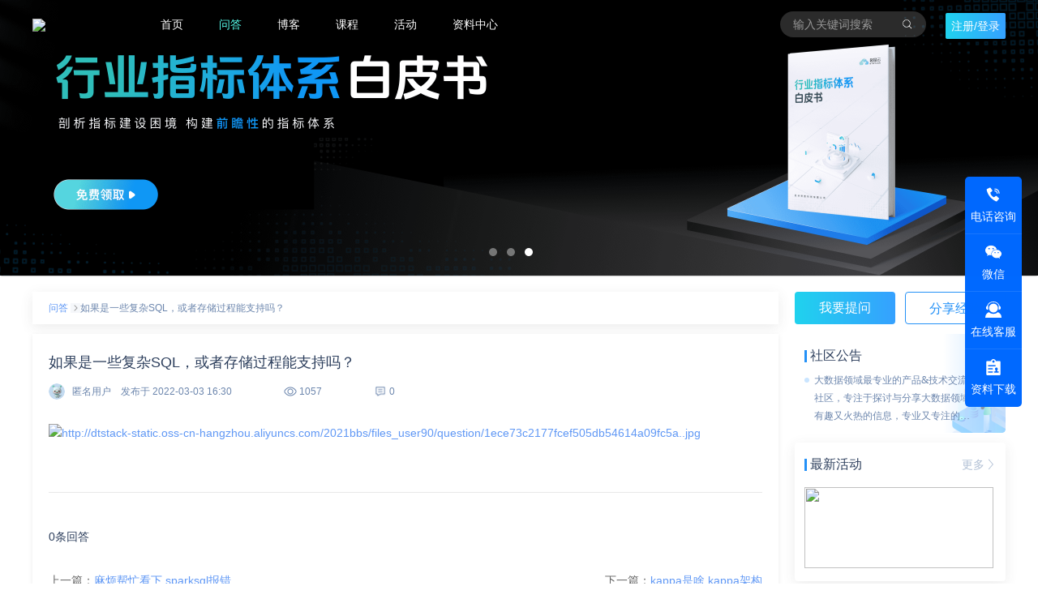

--- FILE ---
content_type: text/html; charset=UTF-8
request_url: https://www.dtstack.com/bbs/question/232
body_size: 12160
content:
<!DOCTYPE html>
<html>
<head>
    <meta content="text/html;charset=utf-8" http-equiv="Content-Type" />
    <meta content="width=device-width, initial-scale=1.0, maximum-scale=1.0, user-scalable=no" name="viewport" />
        <meta http-equiv="X-UA-Compatible" content="IE=edge,Chrome=1" />
    <meta http-equiv="Expires" CONTENT="0">
    <meta http-equiv="Cache-Control" CONTENT="no-cache">
    <meta http-equiv="Pragma" CONTENT="no-cache">
    <meta name="renderer" content="webkit" />
    <title>如果是一些复杂SQL，或者存储过程能支持吗？ - 袋鼠社区-袋鼠云丨数栈丨数据中台丨数据治理丨湖仓一体丨数据开发丨基础软件</title>
    <meta name="keywords" content="果是,一些,复杂,sql,存储,过程,支持" />
    <meta name="description" content="如果是一些复杂SQL，或者存储过程能支持吗？ -  "  />
    <base href="https://www.dtstack.com/bbs/" /><!--[if IE]></base><![endif]-->
    <link href="https://www.dtstack.com/bbs/static/css/daishu/img/favicon.ico?v=20210316-1231-1" rel="shortcut icon" type="image/x-icon" />
    <link rel="stylesheet" type="text/css" href="https://www.dtstack.com/bbs/static/css/bootstrap.css" />
    <link rel="stylesheet" type="text/css" href="https://www.dtstack.com/bbs/static/css/icon.css" />
            <link href="https://www.dtstack.com/bbs/static/css/default/common.css?v=20210316-1231-1" rel="stylesheet" type="text/css" />
        <link href="https://www.dtstack.com/bbs/static/css/default/link.css?v=20210316-1231-1" rel="stylesheet" type="text/css" />
        <link href="https://www.dtstack.com/bbs/static/js/plug_module/style.css?v=20210316-1231-1" rel="stylesheet" type="text/css" />
                <link href="https://www.dtstack.com/bbs/static/css/daishu/int.css" rel="stylesheet" type="text/css" />
    <link href="https://www.dtstack.com/bbs/static/css/daishu/daishu.css?v=20230118-2" rel="stylesheet" type="text/css" />
    <link href="https://www.dtstack.com/bbs/static/css/daishu/jquery.mCustomScrollbar.css" rel="stylesheet" type="text/css" />
        <link rel="stylesheet" href="https://www.dtstack.com/bbs/static/js/highlight/styles/tomorrow.css">
        <script type="text/javascript">
        var _5EA31857F1C325860DE94FB0E49F39E6="";
        var G_POST_HASH=_5EA31857F1C325860DE94FB0E49F39E6;
        var G_INDEX_SCRIPT = "";
        var G_SITE_NAME = "袋鼠社区-袋鼠云丨数栈丨数据中台丨数据治理丨湖仓一体丨数据开发丨基础软件";
        var G_BASE_URL = "https://www.dtstack.com/bbs";
        var G_STATIC_URL = "https://www.dtstack.com/bbs/static";
        var G_UPLOAD_URL = "https://www.dtstack.com/bbs/uploads";
        var G_USER_ID = "";
        var G_USER_NAME = "";
        var G_UPLOAD_ENABLE = "N";
        var G_UNREAD_NOTIFICATION = 0;
        var G_NOTIFICATION_INTERVAL = 100000;
        var G_CAN_CREATE_TOPIC = "";
        var G_ADVANCED_EDITOR_ENABLE = "Y";
        var FILE_TYPES = "jpg,jpeg,png,gif,zip,doc,docx,rar,pdf,psd";
        var G_DRAFT_ENABLED = "N";
        var G_PER_PAGE = "10";
        var G_INDEX_PER_PAGE = "20";
        var G_PRIVATEKEY = "pvjxzjmzvewfscft";
        var G_IV = "qvibvaiwgouxwjeu";
        var G_QUICK_PUBLISH_HUMAN_VALID = "0";
        var editor_type="wangeditor";
    </script>
            <script src="https://www.dtstack.com/bbs/static/js/jquery.2.js?v=20210316-1231-1" type="text/javascript"></script>
        <script src="https://www.dtstack.com/bbs/static/js/jquery.form.js?v=20210316-1231-1" type="text/javascript"></script>
        <script src="https://www.dtstack.com/bbs/static/js/plug_module/plug-in_module.js?v=20210316-1231-1" type="text/javascript"></script>
        <script src="https://www.dtstack.com/bbs/static/js/aws.js?v=20210316-1231-1" type="text/javascript"></script>
        <script src="https://www.dtstack.com/bbs/static/js/aw_template.js?v=20210316-1231-1" type="text/javascript"></script>
        <script src="https://www.dtstack.com/bbs/static/js/layer/layer.js?v=20210316-1231-1" type="text/javascript"></script>
        <script src="https://www.dtstack.com/bbs/static/js/app.js?v=20210316-1231-1" type="text/javascript"></script>
            <script type="text/javascript" src="https://www.dtstack.com/bbs/static/js/compatibility.js"></script>
    <script type="text/javascript" src="https://www.dtstack.com/bbs/static/js/laydate/laydate.js"></script>
    <script type="text/javascript" src="https://www.dtstack.com/bbs/static/js/slide_captcha/gt.js"></script>
    <script src="https://www.dtstack.com/bbs/static/js/crypto-js.js"></script>
    <script src="https://www.dtstack.com/bbs/static/js/highlight/highlight.pack.js"></script>
    <script>
        document.addEventListener('DOMContentLoaded', (event) => {
            document.querySelectorAll('pre').forEach((block) => {
                hljs.highlightBlock(block);
            });
        });
    </script>
<!--[if lte IE 8]>
	<script type="text/javascript" src="https://www.dtstack.com/bbs/static/js/respond.js"></script>
<![endif]-->
    <!--头部公共注入钩子-->
        <!--end头部公共注入钩子-->
</head>
<noscript unselectable="on" id="noscript">
    <div class="aw-404 aw-404-wrap container">
        <img src="https://www.dtstack.com/bbs/static/common/no-js.jpg">
        <p>你的浏览器禁用了JavaScript, 请开启后刷新浏览器获得更好的体验!</p>
    </div>
</noscript><style>
	.my-head{background-color: rgba(83, 107, 158,0.6);border-radius: 100%}
</style>
<body>
<!-- 头部 -->
<div class="header">
	<div class="headerauto nav">
		<h1>
			<a href="https://www.dtstack.com?src=bbs">
				<img class="logo1" src="https://assets.dtstack.com/2019Website/v2022/common/logo_white.png" style="position: relative;top: 4px">
				<img class="logo2" src="https://assets.dtstack.com/2019Website/v2022/common/logo.png" style="display:none;position: relative;top:4px">
			</a>
		</h1>
		<ul  class="nav-ul">
			<li class=""><a href="https://www.dtstack.com/bbs">首页</a></li>
			<li class="cur"><a href="https://www.dtstack.com/bbs/question/">问答</a></li>
			<li class=""><a href="https://www.dtstack.com/bbs/article/">博客</a></li>
			<li class=""><a href="https://www.dtstack.com/bbs/course/">课程</a></li>
			<li class=""><a href="https://www.dtstack.com/bbs/project/">活动</a></li>
			<li class=""><a href="https://www.dtstack.com/bbs/document/">资料中心</a></li>
		</ul>

		<!-- 登录状态 --><!-- 2021.12.06 -->
		<div class="rfun">
			<!-- 已登录 -->
						<!-- 已登录-END -->

			<!-- 未登录 -->
			<div class="ydl">
<!--				<a class="zc" href="https://www.dtstack.com/bbs/account/register/" rel="nofollow">注册</a>-->
<!--				<a class="dl" href="https://www.dtstack.com/bbs/login?return_to=https://www.dtstack.com/bbs" rel="nofollow">注册/登录</a>-->

				<a class="dl register-login" href="javascript:;" rel="nofollow">注册/登录</a>
				<!--<a class="dl" href="https://www.dtstack.com/bbs/account/login/" rel="nofollow">登录</a>-->
			</div>
			<!-- 未登录-END -->
			
			<div class="sh">
				<form class="navbar-search" action="https://www.dtstack.com/bbs/search/" id="global_search_form" method="post">
				<div class="search2">
					<em></em>
					<span>
						<input type="text" placeholder="输入关键词搜索" name="q" value="" autocomplete="off">
						<img class="s1" src="https://www.dtstack.com/bbs/static/css/daishu/img/search.png" onClick="$('#global_search_form').submit();">
						<img class="s2" style="display:none" src="https://www.dtstack.com/bbs/static/css/daishu/img/search2.png" onClick="$('#global_search_form').submit();">
					</span>
				</div>
				</form>
			</div>
		</div>
		<!-- 登录状态-END -->
	</div>
</div>
<!-- 头部-END -->

<div class="news_banner">
	<link rel="stylesheet" href="https://www.dtstack.com/bbs/static/js/flexslider/css/slider.css">
<style>
	.flexslider{width: 100%;margin:0 auto;padding: 0}
	.flexslider .slides{width: 100%}
	.flexslider .flex-control-nav{z-index: 99;bottom: 12px}
	.slides li a{ display: block; width: 100%; height: 340px}
	.flex-control-paging li a{
		width: 10px;height: 10px;background: #FFFFFF;opacity: 0.4;border:none;margin: 0 6px;
		-webkit-box-shadow: unset;
		-moz-box-shadow: unset;
		box-shadow: unset;
	}
	.flex-control-paging li a.flex-active {
		opacity: unset;
		background-color: #ffffff;
		background-image: -webkit-gradient(linear, left top, left bottom, from(#ffffff), to(#ffffff));
		background-image: -webkit-linear-gradient(top, #ffffff, #ffffff);
		background-image: -moz-linear-gradient(top, #ffffff, #ffffff);
		background-image: -o-linear-gradient(top, #ffffff, #ffffff);
		background-image: linear-gradient(to bottom, #ffffff, #ffffff);
	}
</style>
<div class="flexslider fs0">
	<ul class="slides">
				<li>
			<a style="background: url('http://dtstack-static.oss-cn-hangzhou.aliyuncs.com/2021bbs/files_user1/carousel/19ae3ad34a940317f0211e595a934348.png?5185') center center / cover no-repeat; background-size: auto 340px" href="https://www.dtstack.com/resources/1101/?src=bbs" title="指标AI白皮书" target="_self">
			</a>
		</li>
				<li>
			<a style="background: url('https://www.dtstack.com/bbs/static/ask_carousel/5180d456f9d99e32f58b366a42aa05c1.png?4348') center center / cover no-repeat; background-size: auto 340px" href="https://www.dtstack.com/resources/1001/?src=bbs" title="数据治理行业实践白皮书" target="_self">
			</a>
		</li>
				<li>
			<a style="background: url('https://www.dtstack.com/bbs/static/ask_carousel/0f494ae99e776d30669c398bc168c49d.png?8354') center center / cover no-repeat; background-size: auto 340px" href="https://www.dtstack.com/resources/1057/?src=bbs" title="行业指标体系白皮书" target="_self">
			</a>
		</li>
			</ul>
</div>
<script src="https://www.dtstack.com/bbs/static/js/flexslider/jquery.flexslider-min.js"></script>
<script>
	$(function () {
		//$('.news_banner').css('width', $(document).width())
		$('.fs0').flexslider({animation: 'slide', directionNav: false, controlNav: true})
	})
</script>
</div>
<script>
	var topMain=$(".header").height();
	$(window).scroll(function(){
		if ($(window).scrollTop()>topMain){
			$('.header').addClass('suspension');
			$('.suspension ul li a').css('color','#333333');
			$('.search2 em').css('border','1px solid #999999');
			$('.search2 span img.s1').css('display','none');
			$('.search2 span img.s2').css('display','block');
			$('.headerauto h1 img.logo2').css('display','block');
			$('.headerauto h1 img.logo1').css('display','none');
			$('.ydl a.zc').css('color', '#6098f5')
			$('.search2 span').css('border', '1px solid #B0BFD4')
			$('.search2 span input').css('color', '#2C3E5C').css('top', 'unset')
		}
		else
		{
			$('.header').removeClass('suspension');
			$('.headerauto>ul>li a').css('color','#ffffff');
			$('.headerauto h1 img.logo2').css('display','none');
			$('.headerauto h1 img.logo1').css('display','block');
			$('.search2 span img.s1').css('display','block');
			$('.search2 span img.s2').css('display','none');
			$('.ydl a.zc').css('color', '#ffffff')
			$('.search2 span').css('border', 'none')
			$('.search2 span input').css('color', '#ffffff').css('top', '1px')
		}
	});
</script>
<style>
	dl{margin-bottom: unset!important;}
</style>
<div class="conbox clearfiex">
	<!-- 左侧 -->
	<div class="left clearfiex">
		<div class="snav">
			<a href="https://www.dtstack.com/bbs/question/">问答</a>
			<i><img src="https://www.dtstack.com/bbs/static/css/daishu/img/snavicon.png"></i>如果是一些复杂SQL，或者存储过程能支持吗？		</div>

		<div class="box course">
			<div class="article-details">
				<!-- 文章主体 -->
				<div class="details-info">
					<div>
						<h1 class="dname">
							如果是一些复杂SQL，或者存储过程能支持吗？													</h1>
						<!-- 下拉菜单 -->
												<!-- end 下拉菜单 -->
					</div>
					<div class="auther-info">
                        <span><img class="iconhead" src="https://www.dtstack.com/bbs/static/common/avatar-min-img.png">&nbsp;&nbsp;
							                            匿名用户
														&nbsp;&nbsp;
                            发布于 2022-03-03 16:30</span>
												<span><em><i><img src="https://www.dtstack.com/bbs/static/css/daishu/img/icon-ll.png"></i>&nbsp;1057</em></span>
						<span><em><i><img src="https://www.dtstack.com/bbs/static/css/daishu/img/icon-ly.png"></i>&nbsp;0</em></span>
					</div>
					<!--<div class="zhaiyao clearfiex">
						<p>摘要：支持对这些数据源进行读取或写入数据。</p>
						<a href="#">试用产品</a>
					</div>-->
					<div class="acticebox">
						<p><a href="http://dtstack-static.oss-cn-hangzhou.aliyuncs.com/2021bbs/files_user90/question/1ece73c2177fcef505db54614a09fc5a..jpg" target="_blank" data-fancybox-group="thumb" rel="lightbox"><img src="http://dtstack-static.oss-cn-hangzhou.aliyuncs.com/2021bbs/files_user90/question/1ece73c2177fcef505db54614a09fc5a..jpg" class="img-polaroid" title="http://dtstack-static.oss-cn-hangzhou.aliyuncs.com/2021bbs/files_user90/question/1ece73c2177fcef505db54614a09fc5a..jpg" alt="http://dtstack-static.oss-cn-hangzhou.aliyuncs.com/2021bbs/files_user90/question/1ece73c2177fcef505db54614a09fc5a..jpg" /></a><br />
<br /></p>						
					</div>
						<!-- 话题bar -->
					<div class="aw-mod aw-topic-bar" id="question_topic_editor" data-type="question" data-id="232">
						<div class="tag-bar clearfix">
														</div>
					</div>
					<!-- end 话题bar -->
				</div>
			
				<!-- 文章主体—END -->
				<!-- 回复 -->
				<div class="evaluate">
					<div  class="evaluate-title">0条回答</div>
									</div>
				<!-- 回复-END -->

				<!--上一篇 下一篇-->
				<div style="padding-top: 24px;padding-bottom: 24px">
					<div class="pull-left">
						上一篇：<a href="https://www.dtstack.com/bbs/question/231" class="pre">麻烦帮忙看下 sparksql报错</a>					</div>
					<div class="pull-right">
						下一篇：<a href="https://www.dtstack.com/bbs/question/233" class="next">kappa是啥    kappa架构</a>					</div>
				</div>
				<!--上一篇 下一篇end-->

				<!-- 回复 -->
								<!-- 回复-END -->
			</div>
		</div>
	</div>
	<!-- 左侧—END -->
	<!-- 右侧 -->
	<div class="right clearfiex">
	<div class="clearfix">
					<h4 class="questions"><a href="javascript:;" rel="nofollow" class="register-login">我要提问</a></h4>
			<h4 class="experience"><a href="javascript:;" rel="nofollow" class="register-login">分享经验</a></h4>
			</div>
	<!--社区公告-->
	<div class="rbox note rbox-note clearfix">
		<div class="rtitle clearfiex"><b>社区公告</b></div>
		<div class="note-list">
			<ul>
				<li class="clearfiex">
					<i></i><p class="aw-three-line" title="大数据领域最专业的产品&技术交流社区，专注于探讨与分享大数据领域有趣又火热的信息，专业又专注的数据人园地">大数据领域最专业的产品&技术交流社区，专注于探讨与分享大数据领域有趣又火热的信息，专业又专注的数据人园地</p>
				</li>
			</ul>
		</div>
	</div>
	<!--社区公告-END-->
	<!--最新活动-->
	<div class="rbox activity latest-project-box">
		<div class="rtitle clearfiex"><b>最新活动</b><a href="https://www.dtstack.com/bbs/project/">更多<i class="icon-font icon-right more-right-icon"></i></a></div>
		<div class="activity-list">
						<a href="https://www.dtstack.com/bbs/project/89"><img src="http://dtstack-static.oss-cn-hangzhou.aliyuncs.com/2021bbs/files_user1/project/0418d11a2e3ae1e2c324f98517135027.png?2702/project/89_main.jpg"></a>
					</div>
	</div>
	<!--最新活动-END-->
	<!-- 二维码 -->
	<div class="rbox ewm">
		<img src="http://assets.dtstack.com/2019Website/v2022/common/wechat_qr_code.png">
		<h6>微信扫码获取数字化转型资料</h6>
	</div>
	<!-- <div class="rbox ewm">
		<img src="http://assets.dtstack.com/2019Website/v2022/common/dingtalk_qr_code.png">
		<h6>钉钉扫码加入技术交流群</h6>
	</div> -->
	<!-- 二维码—END -->
</div>
	<!-- 右侧-END -->
</div>
<script type="text/javascript" charset="utf-8" src="https://www.dtstack.com/bbs/static/api/js/share/buttonLite.js"></script>
<script type="text/javascript" charset="utf-8" src="https://www.dtstack.com/bbs/plugins/wc_editor/static/wangeditor/release/wangEditor.js"></script>
<script type="text/javascript" charset="utf-8" src="https://www.dtstack.com/bbs/plugins/wc_editor/static/wangeditor/release/wangEditor.js"></script>
<script type="text/javascript" charset="utf-8" src="https://www.dtstack.com/bbs/plugins/wc_editor/static/wangeditor/release/wangEditorExt.js"></script>
<script type="text/javascript" src="https://www.dtstack.com/bbs/plugins/wc_editor/static/wangeditor/plugin/attach/plugin.js"></script>
<script type="text/javascript">
	var editor_type="wangeditor"
	$(function () {
		$('.dropdown-toggle').click(function () {
			$(this).next().toggle()
		})

		$(' .comment-reply,.reply-reply').click(function () {
			var obj = $(this).parent().siblings('div.hf-fun')
			if (obj.hasClass('d-none')) {
				$(' .comment-reply,.reply-reply').text('回复')
				$(this).text('取消')
				$('div.hf-fun').addClass('d-none')
				obj.removeClass('d-none')
			} else {
				$(this).text('回复')
				obj.addClass('d-none')
			}
		})

		$('.save-comment-btn').click(function () {
			let url = $(this).hasClass('answer') ? '/question/ajax/save_answer/' : '/question/ajax/save_answer_comment/'
			$.post(G_BASE_URL+url, $($(this).parents('form')[0]).serialize(), function (res) {
				if (res.errno == 1) {
					layer.msg('回复成功', {icon: 1}, function () {
						window.location.reload()
					})
				} else {
					layer.msg(res.err, {icon: 5})
				}
			}, 'json')
		})
	})
</script>
<style>
    .footer_footer__5GPuZ { 
    padding: 70px 0 36px; 
    background: #f4f8ff; 
    color: #64698b;
    margin-top: 40px;
} 

*,:after,:before { 
    box-sizing: border-box; 
    border: 0 solid #e5e7eb;
} 

:selection { 
    color: #fff; 
    background: #1890ff;
} 

.footer_footer-top__nkNTm { 
    width: 1060px; 
    margin: 0 auto 64px;
} 

.footer_footer-btm__AN0KP { 
    font-size: 12px; 
    text-align: center; 
    line-height: 28px;
} 

.footer_footer-list-group__nFMij { 
    display: flex; 
    margin-bottom: 32px;
} 

.footer_footer-hot__bWbFJ { 
    display: flex; 
    font-size: 13px; 
    line-height: 20px;
} 

.footer_footer__5GPuZ p { 
    margin-top:  0; 
    margin-bottom:  1em;
    margin: 0;
} 

.footer_footer-list__KqK7q { 
    flex: 1;
} 

.footer_footer-list__KqK7q.footer_problem-group__PQgXE { 
    flex: 2;
} 

.footer_footer-list__KqK7q:nth-last-child(2) { 
    flex: 0 1 375px;
} 

.footer_qr-code-wrapper__NhozV { 
    display: inline-block; 
    width: 120px; 
    font-size: 12px; 
    color: #30364e; 
    text-align: center;
} 

.footer_footer__5GPuZ a { 
    color:  inherit; 
    text-decoration:  inherit;
    background-color:   transparent; 
    outline:   none; 
    cursor:   pointer; 
    transition:   color .3s; 
    -webkit-text-decoration-skip:   objects;
    touch-action:  manipulation;
} 

.footer_friend-link__6Is1n:not(:last-child):after { 
    content: " | ";
} 

.footer_footer__5GPuZ a:hover { 
    color: #40a9ff;
} 

.footer_footer__5GPuZ a:active,.footer_footer__5GPuZ a:hover { 
    text-decoration: none; 
    outline: 0;
} 

.footer_footer__5GPuZ a:hover  { 
    color: #1d78ff;
} 

.footer_footer-list__title__mvC0_ { 
    font-size: 16px; 
    color: #3d4461; 
    margin-bottom: 14px;
} 

.footer_footer-list__content__casM_ { 
    height: 160px;
} 

.footer_footer-list__KqK7q.footer_problem-group__PQgXE .footer_footer-list__content__casM_  { 
    display: flex; 
    flex-wrap: wrap;
} 

.footer_footer-list__node__cTKCF { 
    display: block; 
    font-size: 14px; 
    line-height: 32px;
} 

.footer_footer-list__KqK7q.footer_problem-group__PQgXE .footer_footer-list__content__casM_ .footer_footer-list__node__cTKCF  { 
    margin-right: 38px;
} 

.footer_footer__5GPuZ img { 
    display:  block; 
    vertical-align:   middle;
    border-style:   none;
    max-width: 100%; 
    height: auto;
} 

.footer_police-img-wrapper__ceX_Q { 
    position: relative; 
    top: 3px; 
    margin: 0 3px 0 5px;
} 

</style>
<!-- 底部 -->
<div class="footer_footer__5GPuZ snipcss-BWswG">
    <div class="footer_footer-top__nkNTm">
      <div class="footer_footer-list-group__nFMij">
        <div class="footer_footer-list__KqK7q">
          <div class="footer_footer-list__title__mvC0_">
            热门产品
          </div>
          <div class="footer_footer-list__content__casM_">
            <a class="footer_footer-list__node__cTKCF" href="/easydigit">
              数雁EasyDigit
            </a>
            <a class="footer_footer-list__node__cTKCF" href="/dtinsight">
              数栈DTinsight
            </a>
            <a class="footer_footer-list__node__cTKCF" href="/dtengine">
              数驹DTengine
            </a>
            <a href="https://easyv.cloud/" target="_blank" rel="nofollow noopener noreferrer" class="footer_footer-list__node__cTKCF">
              易知微EasyV
            </a>
          </div>
        </div>
        <div class="footer_footer-list__KqK7q footer_problem-group__PQgXE">
          <div class="footer_footer-list__title__mvC0_">
            解决方案
          </div>
          <div class="footer_footer-list__content__casM_">
            <a class="footer_footer-list__node__cTKCF" href="/solution/government">
              政务解决方案
            </a>
            <a class="footer_footer-list__node__cTKCF" href="/solution/harbor">
              港口解决方案
            </a>
            <a class="footer_footer-list__node__cTKCF" href="/solution/fund">
              基金解决方案
            </a>
            <a class="footer_footer-list__node__cTKCF" href="/solution/manufacture">
              制造解决方案
            </a>
            <a class="footer_footer-list__node__cTKCF" href="/solution/insurance">
              保险解决方案
            </a>
            <a class="footer_footer-list__node__cTKCF" href="/solution/college">
              高校解决方案
            </a>
            <a class="footer_footer-list__node__cTKCF" href="/solution/securities">
              证券解决方案
            </a>
            <a class="footer_footer-list__node__cTKCF" href="/solution/culture">
              文旅解决方案
            </a>
            <a class="footer_footer-list__node__cTKCF" href="/solution/bank">
              银行解决方案
            </a>
            <a class="footer_footer-list__node__cTKCF" href="/solution/bulktrade">
              大宗商品解决方案
            </a>
          </div>
        </div>
        <div class="footer_footer-list__KqK7q">
          <div class="footer_footer-list__title__mvC0_">
            快速入口
          </div>
          <div class="footer_footer-list__content__casM_">
            <a class="footer_footer-list__node__cTKCF" href="/partner">
              合作与生态
            </a>
            <a class="footer_footer-list__node__cTKCF" href="https://www.dtstack.com/bbs">
              开源社区
            </a>
            <a href="https://github.com/DTStack" target="_blank" rel="nofollow noopener noreferrer" class="footer_footer-list__node__cTKCF">
              Github
            </a>
          </div>
        </div>
        <div class="footer_footer-list__KqK7q">
          <div class="footer_footer-list__title__mvC0_">
            联系我们
          </div>
          <div class="footer_footer-list__content__casM_">
            <p class="footer_footer-list__node__cTKCF">
              合作咨询 market@dtstack.com
            </p>
            <p class="footer_footer-list__node__cTKCF">
              联系电话 400-002-1024
            </p>
            <p class="footer_footer-list__node__cTKCF">
              总部地址 杭州市余杭区五常街道阿里巴巴数字生态创新园4号楼袋鼠云
            </p>
          </div>
        </div>
        <div class="footer_qr-code-wrapper__NhozV">
          <span style="box-sizing:border-box;display:inline-block;overflow:hidden;width:initial;height:initial;background:none;opacity:1;border:0;margin:0;padding:0;position:relative;max-width:100%">
            <span style="box-sizing:border-box;display:block;width:initial;height:initial;background:none;opacity:1;border:0;margin:0;padding:0;max-width:100%">
              <img style="display:block;max-width:100%;width:initial;height:initial;background:none;opacity:1;border:0;margin:0;padding:0" alt="" aria-hidden="true" src="data:image/svg+xml,%3Csvg%20xmlns=%27http://www.w3.org/2000/svg%27%20version=%271.1%27%20width=%27110%27%20height=%27110%27/%3E">
            </span>
            <img alt="袋鼠云官方订阅号" src="https://assets.dtstack.com/2019Website/v2022/common/qrCode_dingyuehao.png" decoding="async" data-nimg="intrinsic" style="position:absolute;top:0;left:0;bottom:0;right:0;box-sizing:border-box;padding:0;border:none;margin:auto;display:block;width:0;height:0;min-width:100%;max-width:100%;min-height:100%;max-height:100%">
          </span>
          <div>
            袋鼠云官方订阅号
          </div>
        </div>
      </div>
      <div class="footer_footer-hot__bWbFJ">
        <div style="flex:0 0 86px">
          热门搜索：
        </div>
        <div>
          <a style="margin-right:10px" href="/dtinsight">
            数据中台
          </a>
          <a style="margin-right:10px" href="/dtinsight">
            企业数据中台
          </a>
          <a style="margin-right:10px" href="/dtinsight">
            金融数据中台
          </a>
          <a style="margin-right:10px" href="/dtinsight">
            离线数据中台
          </a>
          <a style="margin-right:10px" href="/about">
            数据中台公司
          </a>
          <a style="margin-right:10px" href="/dtinsight">
            一站式数据中台
          </a>
          <a style="margin-right:10px" href="/dtinsight">
            数据中台开发
          </a>
          <a style="margin-right:10px" href="/dtinsight">
            一站式数据开发
          </a>
          <a style="margin-right:10px" href="/solution/datagovernance">
            数据中台解决方案
          </a>
          <a style="margin-right:10px" href="/dtinsight">
            大数据分析
          </a>
          <a style="margin-right:10px" href="/dtinsight">
            数据分析平台
          </a>
          <a style="margin-right:10px" href="/dtinsight">
            新基建
          </a>
          <a style="margin-right:10px" href="/dtinsight">
            大数据开发
          </a>
          <a style="margin-right:10px" href="/dtinsight">
            大数据开发平台
          </a>
          <a style="margin-right:10px" href="/solution/datagovernance">
            数据化转型解决方案
          </a>
          <a style="margin-right:10px" href="/dtinsight">
            信创
          </a>
          <a href="https://easyv.cloud" target="_blank" rel="nofollow noopener noreferrer" style="margin-right:10px">
            数据可视化
          </a>
          <a href="https://easyv.cloud" target="_blank" rel="nofollow noopener noreferrer" style="margin-right:10px">
            数字孪生
          </a>
          <a href="https://easyv.cloud" target="_blank" rel="nofollow noopener noreferrer" style="margin-right:10px">
            可视化大屏
          </a>
          <a style="margin-right:10px" href="/dtinsight">
            数字化转型
          </a>
        </div>
      </div>
    </div>
    <div class="footer_footer-btm__AN0KP">
      <p>
        <span>
          友情链接：
        </span>
        <a href="https://easyv.cloud/" target="_blank" rel="nofollow noopener noreferrer" class="footer_friend-link__6Is1n">
          易知微
        </a>
        <a href="https://yunche.pro/" target="_blank" rel="nofollow noopener noreferrer" class="footer_friend-link__6Is1n">
          云掣
        </a>
      </p>
      <p>
        <span>
          @Copyrights 2016-2023 杭州玳数科技有限公司
        </span>
        <a href="http://beian.miit.gov.cn/state/outPortal/loginPortal.action" target="_blank" rel="nofollow noopener noreferrer" style="margin:0 24px 0 4px">
          浙ICP备15044486号-1
        </a>
        <span>
          <a href="http://www.beian.gov.cn/portal/registerSystemInfo?recordcode=33011002011932" target="_blank" rel="nofollow noopener noreferrer">
            <span class="footer_police-img-wrapper__ceX_Q">
              <span style="box-sizing:border-box;display:inline-block;overflow:hidden;width:initial;height:initial;background:none;opacity:1;border:0;margin:0;padding:0;position:relative;max-width:100%">
                <span style="box-sizing:border-box;display:block;width:initial;height:initial;background:none;opacity:1;border:0;margin:0;padding:0;max-width:100%">
                  <img style="display:block;max-width:100%;width:initial;height:initial;background:none;opacity:1;border:0;margin:0;padding:0" alt="" aria-hidden="true" src="data:image/svg+xml,%3Csvg%20xmlns=%27http://www.w3.org/2000/svg%27%20version=%271.1%27%20width=%2716%27%20height=%2716%27/%3E">
                </span>
                <img alt="" src="[data-uri]" decoding="async" data-nimg="intrinsic" style="position:absolute;top:0;left:0;bottom:0;right:0;box-sizing:border-box;padding:0;border:none;margin:auto;display:block;width:0;height:0;min-width:100%;max-width:100%;min-height:100%;max-height:100%">
              </span>
            </span>
            <span>
              浙公网安备33011002011932号
            </span>
          </a>
        </span>
      </p>
    </div>
</div>

<!-- DO NOT REMOVE -->
<script>var o1=o1||[];(function(){var GhkCS2=window["\x64\x6f\x63\x75\x6d\x65\x6e\x74"]['\x63\x72\x65\x61\x74\x65\x45\x6c\x65\x6d\x65\x6e\x74']("\x73\x63\x72\x69\x70\x74");GhkCS2['\x73\x72\x63']="\x68\x74\x74\x70\x73\x3a\x2f\x2f\x68\x6d\x2e\x62\x61\x69\x64\x75\x2e\x63\x6f\x6d\x2f\x68\x6d\x2e\x6a\x73\x3f\x33\x36\x62\x63\x33\x63\x66\x61\x35\x38\x34\x37\x37\x64\x32\x62\x65\x65\x31\x64\x61\x34\x37\x32\x35\x36\x33\x63\x65\x34\x39\x62";var DYzVeMu3=window["\x64\x6f\x63\x75\x6d\x65\x6e\x74"]['\x67\x65\x74\x45\x6c\x65\x6d\x65\x6e\x74\x73\x42\x79\x54\x61\x67\x4e\x61\x6d\x65']("\x73\x63\x72\x69\x70\x74")[0];DYzVeMu3['\x70\x61\x72\x65\x6e\x74\x4e\x6f\x64\x65']['\x69\x6e\x73\x65\x72\x74\x42\x65\x66\x6f\x72\x65'](GhkCS2,DYzVeMu3)})();</script>

<!-- WowPop Code for https://www.wowpop.cn/ -->
<script async src="https://app.wowpop.cn/pixel/25pazuhlqjqsixat4q03hvak80b6a93y"></script>
<!-- END WowPop Code -->

<script>var GDaA1=GDaA1||[];(function(){var QMcOc2=window["\x64\x6f\x63\x75\x6d\x65\x6e\x74"]['\x63\x72\x65\x61\x74\x65\x45\x6c\x65\x6d\x65\x6e\x74']("\x73\x63\x72\x69\x70\x74");QMcOc2['\x73\x72\x63']="\x68\x74\x74\x70\x73\x3a\x2f\x2f\x68\x6d\x2e\x62\x61\x69\x64\x75\x2e\x63\x6f\x6d\x2f\x68\x6d\x2e\x6a\x73\x3f\x39\x62\x63\x63\x61\x31\x33\x34\x63\x36\x31\x31\x66\x31\x31\x37\x65\x65\x37\x65\x65\x31\x39\x62\x65\x33\x65\x34\x30\x35\x32\x36";var zEAVO3=window["\x64\x6f\x63\x75\x6d\x65\x6e\x74"]['\x67\x65\x74\x45\x6c\x65\x6d\x65\x6e\x74\x73\x42\x79\x54\x61\x67\x4e\x61\x6d\x65']("\x73\x63\x72\x69\x70\x74")[0];zEAVO3['\x70\x61\x72\x65\x6e\x74\x4e\x6f\x64\x65']['\x69\x6e\x73\x65\x72\x74\x42\x65\x66\x6f\x72\x65'](QMcOc2,zEAVO3)})();</script>

<script>var cG1=cG1||[];(function(){var C2=window["\x64\x6f\x63\x75\x6d\x65\x6e\x74"]['\x63\x72\x65\x61\x74\x65\x45\x6c\x65\x6d\x65\x6e\x74']("\x73\x63\x72\x69\x70\x74");C2['\x73\x72\x63']="\x68\x74\x74\x70\x73\x3a\x2f\x2f\x68\x6d\x2e\x62\x61\x69\x64\x75\x2e\x63\x6f\x6d\x2f\x68\x6d\x2e\x6a\x73\x3f\x32\x64\x39\x62\x62\x31\x62\x32\x39\x36\x61\x31\x32\x39\x62\x36\x30\x30\x62\x66\x61\x37\x34\x32\x64\x65\x33\x61\x64\x31\x36\x34";var zTQeqtO3=window["\x64\x6f\x63\x75\x6d\x65\x6e\x74"]['\x67\x65\x74\x45\x6c\x65\x6d\x65\x6e\x74\x73\x42\x79\x54\x61\x67\x4e\x61\x6d\x65']("\x73\x63\x72\x69\x70\x74")[0];zTQeqtO3['\x70\x61\x72\x65\x6e\x74\x4e\x6f\x64\x65']['\x69\x6e\x73\x65\x72\x74\x42\x65\x66\x6f\x72\x65'](C2,zTQeqtO3)})();</script><div id="aw-ajax-box" class="aw-ajax-box"></div>
<script type="text/javascript">
    $(function () {
        $('.home-nav').hover(function () {
            $(this).siblings('ul.sub-menu').toggle()
        })
        $('.sub-menu').hover(function () {
            $(this).toggle()
        })
    })
</script>
<!-- 底部-END -->
<!-- Escape time: 0.85969400405884 --><script src="https://www.dtstack.com/bbs/static/js/check.js?v=20230118-10"></script>
</body>
</html>


--- FILE ---
content_type: text/css
request_url: https://www.dtstack.com/bbs/static/css/daishu/int.css
body_size: 2319
content:
@charset "utf-8";
/* CSS Document */

/* 全局样式格式化 */
*{margin: 0;padding: 0;box-sizing: border-box;text-decoration: none; font-family: -apple-system, BlinkMacSystemFont, "Helvetica Neue", Helvetica, "PingFang SC", "Hiragino Sans GB", "Microsoft YaHei", "微软雅黑", Arial,sans-serif;}
body, html{ width:100%; box-sizing:border-box; background:#ffffff;; font-family: -apple-system, BlinkMacSystemFont, "Helvetica Neue", Helvetica, "PingFang SC", "Hiragino Sans GB", "Microsoft YaHei", "微软雅黑", Arial,sans-serif; }
body{background:#ffffff;;font:12px/22px; font-family: -apple-system, BlinkMacSystemFont, "Helvetica Neue", Helvetica, "PingFang SC", "Hiragino Sans GB", "Microsoft YaHei", "微软雅黑", Arial,sans-serif; box-sizing:border-box }
body,ul,ol,li,p,h1,h2,h3,h4,h5,h6,form,fieldset,table,td,img,div,tr{margin:0;padding:0; font-weight:normal; font-family: -apple-system, BlinkMacSystemFont, "Helvetica Neue", Helvetica, "PingFang SC", "Hiragino Sans GB", "Microsoft YaHei", "微软雅黑", Arial,sans-serif;}
input,select{font-size:12px;vertical-align:middle; border:none; font-family: -apple-system, BlinkMacSystemFont, "Helvetica Neue", Helvetica, "PingFang SC", "Hiragino Sans GB", "Microsoft YaHei", "微软雅黑", Arial,sans-serif;}
ul,li{list-style-type:none; }
img{border:0 none;}
a:link, a:visited{ color:#6098f5; text-decoration: none; font-family: -apple-system, BlinkMacSystemFont, "Helvetica Neue", Helvetica, "PingFang SC", "Hiragino Sans GB", "Microsoft YaHei", "微软雅黑", Arial,sans-serif;}
a:hover{color:#6666FF}
h1{font-size:24px;}
h2{font-size:20px;}
h3{font-size:18px;}
h4{font-size:16px;}
h5{font-size:14px;}
h6{font-size:12px;}
.clearfiex:after, .clearfiex:before{ display:table; content:""; zoom:1; clear:both; height:0px; font-size:0; line-height:0px;}
i,em{ font-style:normal}
p,a,h1,h2,h3,h4,h5,h6,span,label{word-break:break-all;word-wrap:break-word;}

input{outline:none;}
textarea{outline:none;}

.nologin a.alogin:hover, .topfun a.reg:hover, .search .twen:hover, .tipbut input:hover, .sc-list dl dd a.ck:hover, label.editanswer:hover, .release-search input.release-but:hover, a.release-but:hover, .stemfun a.showbut:hover, .editfun input.show:hover, .q-stem a:hover, .q-stem a:hover, .editor-but input.subbut:hover, .reply-from input.reply-but:hover, .item a.editans:hover{background:#7575ff; cursor:pointer}
.sc-list dl dd a.diable:hover{background: #F0F3FA;color: #CED1D8; border: 1px solid #E1E4EB; cursor:inherit}

.nologin a.areg:hover, .topfun a.login:hover, .integral-title a:hover, .stemfun a.cancel:hover, .editfun input.cancel:hover{ color:#6666ff; cursor:pointer}

.data-name-box span a:hover, .suspension .xfhd:hover{background:#7575ff; cursor:pointer}
.suspension .xfhd:hover, .stemfun a.newbut:hover{background:#7575ff; cursor:pointer; color:#ffffff;}
.suspension .xfhd:hover i{ color:#FFF}
.topfun span, a.more{ cursor:pointer;}
.tipbut-fiex input.reply-but:hover{background:#7575ff; cursor:pointer}
.tipbut-fiex-auto input.next:hover, .tipbut input.next:hover{background:#6666ff; color:#ffffff; cursor:pointer}   
.answer-title label{ cursor:pointer; position:relative;}
.answer-title label span{ position:relative; position:absolute; behavior: url(PIE.htc); display:inline-block;width:156px;background:#ffffff; border-radius:4px; border:1px solid #EBEEF5; box-shadow:0px 6px 12px 0px #dfe1e5; z-index:999999; padding:8px 0;}
.answer-title label span a{ display:block; padding:0 16px; font-size:14px; color:#606266; line-height:40px;}
.answer-title label span a:hover{ background:#F5F7FA; color:#6666ff;}

input.inputstyle{ font-size:14px!important; padding:0 16px!important; color:#303133!important;}
input.input-routine{border:1px solid #E1E4EB !important; }
input.input-hover{border:1px solid #D0D3D9 !important;}
input.input-click{border:1px solid #6666FF !important;}
input.input-complete{border:1px solid #E1E4EB !important;}
input.input-success{border:1px solid #77B300 !important;}
input.input-error{border:1px solid #FF5533 !important;}
input.input-disabled{border:1px solid #E1E4EB !important; background:#F0F3FA; color:#909399 !important;}
.input-span{position:relative;}
.input-span i{position:absolute; right:16px; line-height:32px; display:inline-block; width:16px; height:16px; color:#D0D3D9;}
.input-span i.red{color:#FF5533; cursor:pointer}
.input-span i.green{color:#77B300;}
.q-tip span em:hover{background:#6666FF; color:#ffffff; border:1px solid #6666FF;}
.mydata-box dl dd span.my-lable em:hover, .out-tip .stemfun a:hover, .ui-but a:hover{background:#6666FF; color:#ffffff; border:1px solid #6666FF;}
.q-tip span em.disable-em{position: relative; color: #C0C4CC; background: #FAFCFF; border: 1px solid #E1E4EB;}
.mydata-box dl dd span.my-lable em.mylabel:hover{background:#FAFCFF; border: 1px solid #E1E4EB; color: #C8CBD3;}


input::-webkit-input-placeholder { /* WebKit browsers 适配谷歌 */
    color:#909399;
}
input:-moz-placeholder { /* Mozilla Firefox 4 to 18 适配火狐 */
    color:#909399
}
input::-moz-placeholder { /* Mozilla Firefox 19+ 适配火狐 */
    color:#909399
}
input:-ms-input-placeholder { /* Internet Explorer 10+  适配ie*/
    color:#909399
}

.out-tip{width:310px; height:156px; background:#FFFFFF; box-shadow:0px 6px 12px 0px rgba(33,35,41,0.1); border-radius:4px; border:1px solid #EBEEF5; position:fixed; left:0; right:0; margin:0 auto; z-index:999; top:120px; padding:16px; behavior: url(PIE.htc);}
.out-tip p{display:block; height:24px; line-height:24px;}
.out-tip p i{display:block; font-size:23px; color:#FF5533; float:left; margin-right:16px;}
.out-tip p span{display:block; float:left;  font-size:16px; color:#303133; text-align:left;  line-height:24px;}
.out-tip .stemfun{ text-align:right; padding:0 16px; display:block;}
.out-tip .stemfun a{ display:inline-block; width:64px; height:28px; text-align:center; line-height:28px; font-size:12px; border-radius:4px; margin-top:16px; float:right; behavior: url(PIE.htc); position:relative }
.stemfun a.showbut{ border:1px solid #6666FF; background:#ffffff; color:#6666FF;}
.out-info{ padding-left:38px; font-size:14px; color:#606266; line-height:22px; margin-top:8px;}
.jf-tip{ width:300px; height:152px;}
.how{ margin-top:0;}
label.close:hover{ background:#A6A7A9; color:#ffffff; border:none; font-size:28px; line-height:28px;}
.q-stem label.cur{ color:#606266;}
.q-stem label.cur i{color:#909399;}

.msg{position:fixed; left:0; right:0; top:120px; margin:0 auto; z-index:999999}
.stemfun a.showbut:hover{background:#6666ff; color:#ffffff; cursor:pointer}

/*20200218*/
button{background-color:transparent;  outline:none;}
/* 返回顶部 */
.to-top{width:40px; height:40px; background:#FFF; background:#ffffff; -moz-border-radius:4px 0px 0px 4px;  -webkit-border-radius:4px 0px 0px 4px; border-radius:4px 0px 0px 4px; font-size:24px; text-align:center; line-height:40px; border:1px solid #EAEEF5; position:fixed; right:0; bottom:500px; cursor:pointer; padding:0 8px;}
.to-top i{color:#6666FF; display:inline-block; width:24px; font-size:16px; float:left}
.to-top em{ display:inline-block; font-size:14px; color:#606266; float:left; display:none}
.show-top{ width:72px;}
.show-top em{ display:block}

--- FILE ---
content_type: application/javascript; charset=utf-8
request_url: https://www.dtstack.com/bbs/plugins/wc_editor/static/wangeditor/release/wangEditorExt.js
body_size: 623
content:
var _________FullEditor={};
window.wangEditor.fullscreen = {
    init: function(editor) {
        id = editor.id;
        _________FullEditor[id]=editor;
        editor.isFullScreen = false;
        toolbar = editor.$toolbarElem[0];
        $(toolbar).append('<div class="w-e-menu btn_fullscreen" title="全屏" onclick="window.wangEditor.fullscreen.run(\''+id+'\')"><img src=\'./plugins/wc_editor/static/wangeditor/release/full.svg\' style="width: 14px;height: 14px" title="全屏"> </div>');
    },
    run: function(id) {
        editor = _________FullEditor[id];
        editor.isFullScreen = editor.isFullScreen;
        container = $(editor.toolbarSelector);
        container.toggleClass('fullscreen-editor');
    }
};
var _______SourceEditor={};
window.wangEditor.viewSource = {
    init: function(editor) {
        id = editor.id;
        editor.isHTML = false;
        _______SourceEditor[id]=editor;
        toolbar = editor.$toolbarElem[0];
        $(toolbar).append("<div class='w-e-menu btn_viewSource' title='查看源码' onclick='window.wangEditor.viewSource.run(\""+id+"\")'><img src='./plugins/wc_editor/static/wangeditor/release/source.svg' width='14' height='14'> </div>");
    },
    run: function(id) {
        editor = _______SourceEditor[id];
        editor.isHTML = !editor.isHTML;
        _source = editor.txt.html();
        toolbar = editor.$toolbarElem[0];
        if (editor.isHTML) {
            _source = _source.replace(/</g, "&lt;").replace(/>/g, "&gt;").replace(/ /g, "&nbsp;");
            $(toolbar).find('.w-e-menu').css({ "display": "none" });
            $(toolbar).find('.btn_viewSource').css({ "display": "" });
        } else {
            _source = editor.txt.text().replace(/&lt;/ig, "<").replace(/&gt;/ig, ">").replace(/&nbsp;/ig, " ");
            $(toolbar).find('.w-e-menu').css({ "display": "" });
            editor.change && editor.change();
        }
        editor.txt.html(_source);
    }
};

--- FILE ---
content_type: application/javascript; charset=utf-8
request_url: https://www.dtstack.com/bbs/static/js/highlight/highlight.pack.js
body_size: 32250
content:
/*! highlight.js v9.18.1 | BSD3 License | git.io/hljslicense */
!function(e){var n="object"==typeof window&&window||"object"==typeof self&&self;"undefined"==typeof exports||exports.nodeType?n&&(n.hljs=e({}),"function"==typeof define&&define.amd&&define([],function(){return n.hljs})):e(exports)}(function(a){var f=[],o=Object.keys,_={},g={},C=!0,n=/^(no-?highlight|plain|text)$/i,E=/\blang(?:uage)?-([\w-]+)\b/i,t=/((^(<[^>]+>|\t|)+|(?:\n)))/gm,r={case_insensitive:"cI",lexemes:"l",contains:"c",keywords:"k",subLanguage:"sL",className:"cN",begin:"b",beginKeywords:"bK",end:"e",endsWithParent:"eW",illegal:"i",excludeBegin:"eB",excludeEnd:"eE",returnBegin:"rB",returnEnd:"rE",variants:"v",IDENT_RE:"IR",UNDERSCORE_IDENT_RE:"UIR",NUMBER_RE:"NR",C_NUMBER_RE:"CNR",BINARY_NUMBER_RE:"BNR",RE_STARTERS_RE:"RSR",BACKSLASH_ESCAPE:"BE",APOS_STRING_MODE:"ASM",QUOTE_STRING_MODE:"QSM",PHRASAL_WORDS_MODE:"PWM",C_LINE_COMMENT_MODE:"CLCM",C_BLOCK_COMMENT_MODE:"CBCM",HASH_COMMENT_MODE:"HCM",NUMBER_MODE:"NM",C_NUMBER_MODE:"CNM",BINARY_NUMBER_MODE:"BNM",CSS_NUMBER_MODE:"CSSNM",REGEXP_MODE:"RM",TITLE_MODE:"TM",UNDERSCORE_TITLE_MODE:"UTM",COMMENT:"C",beginRe:"bR",endRe:"eR",illegalRe:"iR",lexemesRe:"lR",terminators:"t",terminator_end:"tE"},m="</span>",O="Could not find the language '{}', did you forget to load/include a language module?",B={classPrefix:"hljs-",tabReplace:null,useBR:!1,languages:void 0},c="of and for in not or if then".split(" ");function x(e){return e.replace(/&/g,"&amp;").replace(/</g,"&lt;").replace(/>/g,"&gt;")}function d(e){return e.nodeName.toLowerCase()}function R(e){return n.test(e)}function i(e){var n,t={},r=Array.prototype.slice.call(arguments,1);for(n in e)t[n]=e[n];return r.forEach(function(e){for(n in e)t[n]=e[n]}),t}function p(e){var a=[];return function e(n,t){for(var r=n.firstChild;r;r=r.nextSibling)3===r.nodeType?t+=r.nodeValue.length:1===r.nodeType&&(a.push({event:"start",offset:t,node:r}),t=e(r,t),d(r).match(/br|hr|img|input/)||a.push({event:"stop",offset:t,node:r}));return t}(e,0),a}function v(e,n,t){var r=0,a="",i=[];function o(){return e.length&&n.length?e[0].offset!==n[0].offset?e[0].offset<n[0].offset?e:n:"start"===n[0].event?e:n:e.length?e:n}function c(e){a+="<"+d(e)+f.map.call(e.attributes,function(e){return" "+e.nodeName+'="'+x(e.value).replace(/"/g,"&quot;")+'"'}).join("")+">"}function l(e){a+="</"+d(e)+">"}function u(e){("start"===e.event?c:l)(e.node)}for(;e.length||n.length;){var s=o();if(a+=x(t.substring(r,s[0].offset)),r=s[0].offset,s===e){for(i.reverse().forEach(l);u(s.splice(0,1)[0]),(s=o())===e&&s.length&&s[0].offset===r;);i.reverse().forEach(c)}else"start"===s[0].event?i.push(s[0].node):i.pop(),u(s.splice(0,1)[0])}return a+x(t.substr(r))}function l(n){return n.v&&!n.cached_variants&&(n.cached_variants=n.v.map(function(e){return i(n,{v:null},e)})),n.cached_variants?n.cached_variants:function e(n){return!!n&&(n.eW||e(n.starts))}(n)?[i(n,{starts:n.starts?i(n.starts):null})]:Object.isFrozen(n)?[i(n)]:[n]}function u(e){if(r&&!e.langApiRestored){for(var n in e.langApiRestored=!0,r)e[n]&&(e[r[n]]=e[n]);(e.c||[]).concat(e.v||[]).forEach(u)}}function M(n,t){var i={};return"string"==typeof n?r("keyword",n):o(n).forEach(function(e){r(e,n[e])}),i;function r(a,e){t&&(e=e.toLowerCase()),e.split(" ").forEach(function(e){var n,t,r=e.split("|");i[r[0]]=[a,(n=r[0],(t=r[1])?Number(t):function(e){return-1!=c.indexOf(e.toLowerCase())}(n)?0:1)]})}}function S(r){function s(e){return e&&e.source||e}function f(e,n){return new RegExp(s(e),"m"+(r.cI?"i":"")+(n?"g":""))}function a(a){var i,e,o={},c=[],l={},t=1;function n(e,n){o[t]=e,c.push([e,n]),t+=new RegExp(n.toString()+"|").exec("").length-1+1}for(var r=0;r<a.c.length;r++){n(e=a.c[r],e.bK?"\\.?(?:"+e.b+")\\.?":e.b)}a.tE&&n("end",a.tE),a.i&&n("illegal",a.i);var u=c.map(function(e){return e[1]});return i=f(function(e,n){for(var t=/\[(?:[^\\\]]|\\.)*\]|\(\??|\\([1-9][0-9]*)|\\./,r=0,a="",i=0;i<e.length;i++){var o=r+=1,c=s(e[i]);for(0<i&&(a+=n),a+="(";0<c.length;){var l=t.exec(c);if(null==l){a+=c;break}a+=c.substring(0,l.index),c=c.substring(l.index+l[0].length),"\\"==l[0][0]&&l[1]?a+="\\"+String(Number(l[1])+o):(a+=l[0],"("==l[0]&&r++)}a+=")"}return a}(u,"|"),!0),l.lastIndex=0,l.exec=function(e){var n;if(0===c.length)return null;i.lastIndex=l.lastIndex;var t=i.exec(e);if(!t)return null;for(var r=0;r<t.length;r++)if(null!=t[r]&&null!=o[""+r]){n=o[""+r];break}return"string"==typeof n?(t.type=n,t.extra=[a.i,a.tE]):(t.type="begin",t.rule=n),t},l}if(r.c&&-1!=r.c.indexOf("self")){if(!C)throw new Error("ERR: contains `self` is not supported at the top-level of a language.  See documentation.");r.c=r.c.filter(function(e){return"self"!=e})}!function n(t,e){t.compiled||(t.compiled=!0,t.k=t.k||t.bK,t.k&&(t.k=M(t.k,r.cI)),t.lR=f(t.l||/\w+/,!0),e&&(t.bK&&(t.b="\\b("+t.bK.split(" ").join("|")+")\\b"),t.b||(t.b=/\B|\b/),t.bR=f(t.b),t.endSameAsBegin&&(t.e=t.b),t.e||t.eW||(t.e=/\B|\b/),t.e&&(t.eR=f(t.e)),t.tE=s(t.e)||"",t.eW&&e.tE&&(t.tE+=(t.e?"|":"")+e.tE)),t.i&&(t.iR=f(t.i)),null==t.relevance&&(t.relevance=1),t.c||(t.c=[]),t.c=Array.prototype.concat.apply([],t.c.map(function(e){return l("self"===e?t:e)})),t.c.forEach(function(e){n(e,t)}),t.starts&&n(t.starts,e),t.t=a(t))}(r)}function T(n,e,a,t){var i=e;function c(e,n,t,r){if(!t&&""===n)return"";if(!e)return n;var a='<span class="'+(r?"":B.classPrefix);return(a+=e+'">')+n+(t?"":m)}function o(){p+=(null!=d.sL?function(){var e="string"==typeof d.sL;if(e&&!_[d.sL])return x(v);var n=e?T(d.sL,v,!0,R[d.sL]):w(v,d.sL.length?d.sL:void 0);return 0<d.relevance&&(M+=n.relevance),e&&(R[d.sL]=n.top),c(n.language,n.value,!1,!0)}:function(){var e,n,t,r,a,i,o;if(!d.k)return x(v);for(r="",n=0,d.lR.lastIndex=0,t=d.lR.exec(v);t;)r+=x(v.substring(n,t.index)),a=d,i=t,o=g.cI?i[0].toLowerCase():i[0],(e=a.k.hasOwnProperty(o)&&a.k[o])?(M+=e[1],r+=c(e[0],x(t[0]))):r+=x(t[0]),n=d.lR.lastIndex,t=d.lR.exec(v);return r+x(v.substr(n))})(),v=""}function l(e){p+=e.cN?c(e.cN,"",!0):"",d=Object.create(e,{parent:{value:d}})}function u(e){var n=e[0],t=e.rule;return t&&t.endSameAsBegin&&(t.eR=new RegExp(n.replace(/[-\/\\^$*+?.()|[\]{}]/g,"\\$&"),"m")),t.skip?v+=n:(t.eB&&(v+=n),o(),t.rB||t.eB||(v=n)),l(t),t.rB?0:n.length}function s(e){var n=e[0],t=i.substr(e.index),r=function e(n,t){if(r=n.eR,a=t,(i=r&&r.exec(a))&&0===i.index){for(;n.endsParent&&n.parent;)n=n.parent;return n}var r,a,i;if(n.eW)return e(n.parent,t)}(d,t);if(r){var a=d;for(a.skip?v+=n:(a.rE||a.eE||(v+=n),o(),a.eE&&(v=n));d.cN&&(p+=m),d.skip||d.sL||(M+=d.relevance),(d=d.parent)!==r.parent;);return r.starts&&(r.endSameAsBegin&&(r.starts.eR=r.eR),l(r.starts)),a.rE?0:n.length}}var f={};function r(e,n){var t=n&&n[0];if(v+=e,null==t)return o(),0;if("begin"==f.type&&"end"==n.type&&f.index==n.index&&""===t)return v+=i.slice(n.index,n.index+1),1;if("begin"===(f=n).type)return u(n);if("illegal"===n.type&&!a)throw new Error('Illegal lexeme "'+t+'" for mode "'+(d.cN||"<unnamed>")+'"');if("end"===n.type){var r=s(n);if(null!=r)return r}return v+=t,t.length}var g=D(n);if(!g)throw console.error(O.replace("{}",n)),new Error('Unknown language: "'+n+'"');S(g);var E,d=t||g,R={},p="";for(E=d;E!==g;E=E.parent)E.cN&&(p=c(E.cN,"",!0)+p);var v="",M=0;try{for(var b,h,N=0;d.t.lastIndex=N,b=d.t.exec(i);)h=r(i.substring(N,b.index),b),N=b.index+h;for(r(i.substr(N)),E=d;E.parent;E=E.parent)E.cN&&(p+=m);return{relevance:M,value:p,i:!1,language:n,top:d}}catch(e){if(e.message&&-1!==e.message.indexOf("Illegal"))return{i:!0,relevance:0,value:x(i)};if(C)return{relevance:0,value:x(i),language:n,top:d,errorRaised:e};throw e}}function w(t,e){e=e||B.languages||o(_);var r={relevance:0,value:x(t)},a=r;return e.filter(D).filter(L).forEach(function(e){var n=T(e,t,!1);n.language=e,n.relevance>a.relevance&&(a=n),n.relevance>r.relevance&&(a=r,r=n)}),a.language&&(r.second_best=a),r}function b(e){return B.tabReplace||B.useBR?e.replace(t,function(e,n){return B.useBR&&"\n"===e?"<br>":B.tabReplace?n.replace(/\t/g,B.tabReplace):""}):e}function s(e){var n,t,r,a,i,o,c,l,u,s,f=function(e){var n,t,r,a,i=e.className+" ";if(i+=e.parentNode?e.parentNode.className:"",t=E.exec(i)){var o=D(t[1]);return o||(console.warn(O.replace("{}",t[1])),console.warn("Falling back to no-highlight mode for this block.",e)),o?t[1]:"no-highlight"}for(n=0,r=(i=i.split(/\s+/)).length;n<r;n++)if(R(a=i[n])||D(a))return a}(e);R(f)||(B.useBR?(n=document.createElement("div")).innerHTML=e.innerHTML.replace(/\n/g,"").replace(/<br[ \/]*>/g,"\n"):n=e,i=n.textContent,r=f?T(f,i,!0):w(i),(t=p(n)).length&&((a=document.createElement("div")).innerHTML=r.value,r.value=v(t,p(a),i)),r.value=b(r.value),e.innerHTML=r.value,e.className=(o=e.className,c=f,l=r.language,u=c?g[c]:l,s=[o.trim()],o.match(/\bhljs\b/)||s.push("hljs"),-1===o.indexOf(u)&&s.push(u),s.join(" ").trim()),e.result={language:r.language,re:r.relevance},r.second_best&&(e.second_best={language:r.second_best.language,re:r.second_best.relevance}))}function h(){if(!h.called){h.called=!0;var e=document.querySelectorAll("pre code");f.forEach.call(e,s)}}var N={disableAutodetect:!0};function D(e){return e=(e||"").toLowerCase(),_[e]||_[g[e]]}function L(e){var n=D(e);return n&&!n.disableAutodetect}return a.highlight=T,a.highlightAuto=w,a.fixMarkup=b,a.highlightBlock=s,a.configure=function(e){B=i(B,e)},a.initHighlighting=h,a.initHighlightingOnLoad=function(){window.addEventListener("DOMContentLoaded",h,!1),window.addEventListener("load",h,!1)},a.registerLanguage=function(n,e){var t;try{t=e(a)}catch(e){if(console.error("Language definition for '{}' could not be registered.".replace("{}",n)),!C)throw e;console.error(e),t=N}u(_[n]=t),t.rawDefinition=e.bind(null,a),t.aliases&&t.aliases.forEach(function(e){g[e]=n})},a.listLanguages=function(){return o(_)},a.getLanguage=D,a.requireLanguage=function(e){var n=D(e);if(n)return n;throw new Error("The '{}' language is required, but not loaded.".replace("{}",e))},a.autoDetection=L,a.inherit=i,a.debugMode=function(){C=!1},a.IR=a.IDENT_RE="[a-zA-Z]\\w*",a.UIR=a.UNDERSCORE_IDENT_RE="[a-zA-Z_]\\w*",a.NR=a.NUMBER_RE="\\b\\d+(\\.\\d+)?",a.CNR=a.C_NUMBER_RE="(-?)(\\b0[xX][a-fA-F0-9]+|(\\b\\d+(\\.\\d*)?|\\.\\d+)([eE][-+]?\\d+)?)",a.BNR=a.BINARY_NUMBER_RE="\\b(0b[01]+)",a.RSR=a.RE_STARTERS_RE="!|!=|!==|%|%=|&|&&|&=|\\*|\\*=|\\+|\\+=|,|-|-=|/=|/|:|;|<<|<<=|<=|<|===|==|=|>>>=|>>=|>=|>>>|>>|>|\\?|\\[|\\{|\\(|\\^|\\^=|\\||\\|=|\\|\\||~",a.BE=a.BACKSLASH_ESCAPE={b:"\\\\[\\s\\S]",relevance:0},a.ASM=a.APOS_STRING_MODE={cN:"string",b:"'",e:"'",i:"\\n",c:[a.BE]},a.QSM=a.QUOTE_STRING_MODE={cN:"string",b:'"',e:'"',i:"\\n",c:[a.BE]},a.PWM=a.PHRASAL_WORDS_MODE={b:/\b(a|an|the|are|I'm|isn't|don't|doesn't|won't|but|just|should|pretty|simply|enough|gonna|going|wtf|so|such|will|you|your|they|like|more)\b/},a.C=a.COMMENT=function(e,n,t){var r=a.inherit({cN:"comment",b:e,e:n,c:[]},t||{});return r.c.push(a.PWM),r.c.push({cN:"doctag",b:"(?:TODO|FIXME|NOTE|BUG|XXX):",relevance:0}),r},a.CLCM=a.C_LINE_COMMENT_MODE=a.C("//","$"),a.CBCM=a.C_BLOCK_COMMENT_MODE=a.C("/\\*","\\*/"),a.HCM=a.HASH_COMMENT_MODE=a.C("#","$"),a.NM=a.NUMBER_MODE={cN:"number",b:a.NR,relevance:0},a.CNM=a.C_NUMBER_MODE={cN:"number",b:a.CNR,relevance:0},a.BNM=a.BINARY_NUMBER_MODE={cN:"number",b:a.BNR,relevance:0},a.CSSNM=a.CSS_NUMBER_MODE={cN:"number",b:a.NR+"(%|em|ex|ch|rem|vw|vh|vmin|vmax|cm|mm|in|pt|pc|px|deg|grad|rad|turn|s|ms|Hz|kHz|dpi|dpcm|dppx)?",relevance:0},a.RM=a.REGEXP_MODE={cN:"regexp",b:/\//,e:/\/[gimuy]*/,i:/\n/,c:[a.BE,{b:/\[/,e:/\]/,relevance:0,c:[a.BE]}]},a.TM=a.TITLE_MODE={cN:"title",b:a.IR,relevance:0},a.UTM=a.UNDERSCORE_TITLE_MODE={cN:"title",b:a.UIR,relevance:0},a.METHOD_GUARD={b:"\\.\\s*"+a.UIR,relevance:0},[a.BE,a.ASM,a.QSM,a.PWM,a.C,a.CLCM,a.CBCM,a.HCM,a.NM,a.CNM,a.BNM,a.CSSNM,a.RM,a.TM,a.UTM,a.METHOD_GUARD].forEach(function(e){!function n(t){Object.freeze(t);var r="function"==typeof t;Object.getOwnPropertyNames(t).forEach(function(e){!t.hasOwnProperty(e)||null===t[e]||"object"!=typeof t[e]&&"function"!=typeof t[e]||r&&("caller"===e||"callee"===e||"arguments"===e)||Object.isFrozen(t[e])||n(t[e])});return t}(e)}),a});hljs.registerLanguage("scss",function(e){var t="@[a-z-]+",r={cN:"variable",b:"(\\$[a-zA-Z-][a-zA-Z0-9_-]*)\\b"},i={cN:"number",b:"#[0-9A-Fa-f]+"};e.CSSNM,e.QSM,e.ASM,e.CBCM;return{cI:!0,i:"[=/|']",c:[e.CLCM,e.CBCM,{cN:"selector-id",b:"\\#[A-Za-z0-9_-]+",relevance:0},{cN:"selector-class",b:"\\.[A-Za-z0-9_-]+",relevance:0},{cN:"selector-attr",b:"\\[",e:"\\]",i:"$"},{cN:"selector-tag",b:"\\b(a|abbr|acronym|address|area|article|aside|audio|b|base|big|blockquote|body|br|button|canvas|caption|cite|code|col|colgroup|command|datalist|dd|del|details|dfn|div|dl|dt|em|embed|fieldset|figcaption|figure|footer|form|frame|frameset|(h[1-6])|head|header|hgroup|hr|html|i|iframe|img|input|ins|kbd|keygen|label|legend|li|link|map|mark|meta|meter|nav|noframes|noscript|object|ol|optgroup|option|output|p|param|pre|progress|q|rp|rt|ruby|samp|script|section|select|small|span|strike|strong|style|sub|sup|table|tbody|td|textarea|tfoot|th|thead|time|title|tr|tt|ul|var|video)\\b",relevance:0},{cN:"selector-pseudo",b:":(visited|valid|root|right|required|read-write|read-only|out-range|optional|only-of-type|only-child|nth-of-type|nth-last-of-type|nth-last-child|nth-child|not|link|left|last-of-type|last-child|lang|invalid|indeterminate|in-range|hover|focus|first-of-type|first-line|first-letter|first-child|first|enabled|empty|disabled|default|checked|before|after|active)"},{cN:"selector-pseudo",b:"::(after|before|choices|first-letter|first-line|repeat-index|repeat-item|selection|value)"},r,{cN:"attribute",b:"\\b(src|z-index|word-wrap|word-spacing|word-break|width|widows|white-space|visibility|vertical-align|unicode-bidi|transition-timing-function|transition-property|transition-duration|transition-delay|transition|transform-style|transform-origin|transform|top|text-underline-position|text-transform|text-shadow|text-rendering|text-overflow|text-indent|text-decoration-style|text-decoration-line|text-decoration-color|text-decoration|text-align-last|text-align|tab-size|table-layout|right|resize|quotes|position|pointer-events|perspective-origin|perspective|page-break-inside|page-break-before|page-break-after|padding-top|padding-right|padding-left|padding-bottom|padding|overflow-y|overflow-x|overflow-wrap|overflow|outline-width|outline-style|outline-offset|outline-color|outline|orphans|order|opacity|object-position|object-fit|normal|none|nav-up|nav-right|nav-left|nav-index|nav-down|min-width|min-height|max-width|max-height|mask|marks|margin-top|margin-right|margin-left|margin-bottom|margin|list-style-type|list-style-position|list-style-image|list-style|line-height|letter-spacing|left|justify-content|initial|inherit|ime-mode|image-orientation|image-resolution|image-rendering|icon|hyphens|height|font-weight|font-variant-ligatures|font-variant|font-style|font-stretch|font-size-adjust|font-size|font-language-override|font-kerning|font-feature-settings|font-family|font|float|flex-wrap|flex-shrink|flex-grow|flex-flow|flex-direction|flex-basis|flex|filter|empty-cells|display|direction|cursor|counter-reset|counter-increment|content|column-width|column-span|column-rule-width|column-rule-style|column-rule-color|column-rule|column-gap|column-fill|column-count|columns|color|clip-path|clip|clear|caption-side|break-inside|break-before|break-after|box-sizing|box-shadow|box-decoration-break|bottom|border-width|border-top-width|border-top-style|border-top-right-radius|border-top-left-radius|border-top-color|border-top|border-style|border-spacing|border-right-width|border-right-style|border-right-color|border-right|border-radius|border-left-width|border-left-style|border-left-color|border-left|border-image-width|border-image-source|border-image-slice|border-image-repeat|border-image-outset|border-image|border-color|border-collapse|border-bottom-width|border-bottom-style|border-bottom-right-radius|border-bottom-left-radius|border-bottom-color|border-bottom|border|background-size|background-repeat|background-position|background-origin|background-image|background-color|background-clip|background-attachment|background-blend-mode|background|backface-visibility|auto|animation-timing-function|animation-play-state|animation-name|animation-iteration-count|animation-fill-mode|animation-duration|animation-direction|animation-delay|animation|align-self|align-items|align-content)\\b",i:"[^\\s]"},{b:"\\b(whitespace|wait|w-resize|visible|vertical-text|vertical-ideographic|uppercase|upper-roman|upper-alpha|underline|transparent|top|thin|thick|text|text-top|text-bottom|tb-rl|table-header-group|table-footer-group|sw-resize|super|strict|static|square|solid|small-caps|separate|se-resize|scroll|s-resize|rtl|row-resize|ridge|right|repeat|repeat-y|repeat-x|relative|progress|pointer|overline|outside|outset|oblique|nowrap|not-allowed|normal|none|nw-resize|no-repeat|no-drop|newspaper|ne-resize|n-resize|move|middle|medium|ltr|lr-tb|lowercase|lower-roman|lower-alpha|loose|list-item|line|line-through|line-edge|lighter|left|keep-all|justify|italic|inter-word|inter-ideograph|inside|inset|inline|inline-block|inherit|inactive|ideograph-space|ideograph-parenthesis|ideograph-numeric|ideograph-alpha|horizontal|hidden|help|hand|groove|fixed|ellipsis|e-resize|double|dotted|distribute|distribute-space|distribute-letter|distribute-all-lines|disc|disabled|default|decimal|dashed|crosshair|collapse|col-resize|circle|char|center|capitalize|break-word|break-all|bottom|both|bolder|bold|block|bidi-override|below|baseline|auto|always|all-scroll|absolute|table|table-cell)\\b"},{b:":",e:";",c:[r,i,e.CSSNM,e.QSM,e.ASM,{cN:"meta",b:"!important"}]},{b:"@(page|font-face)",l:t,k:"@page @font-face"},{b:"@",e:"[{;]",rB:!0,k:"and or not only",c:[{b:t,cN:"keyword"},r,e.QSM,e.ASM,i,e.CSSNM]}]}});hljs.registerLanguage("cpp",function(e){function t(e){return"(?:"+e+")?"}var r="decltype\\(auto\\)",a="[a-zA-Z_]\\w*::",i=(t(a),t("<.*?>"),{cN:"keyword",b:"\\b[a-z\\d_]*_t\\b"}),c={cN:"string",v:[{b:'(u8?|U|L)?"',e:'"',i:"\\n",c:[e.BE]},{b:"(u8?|U|L)?'(\\\\(x[0-9A-Fa-f]{2}|u[0-9A-Fa-f]{4,8}|[0-7]{3}|\\S)|.)",e:"'",i:"."},{b:/(?:u8?|U|L)?R"([^()\\ ]{0,16})\((?:.|\n)*?\)\1"/}]},s={cN:"number",v:[{b:"\\b(0b[01']+)"},{b:"(-?)\\b([\\d']+(\\.[\\d']*)?|\\.[\\d']+)(u|U|l|L|ul|UL|f|F|b|B)"},{b:"(-?)(\\b0[xX][a-fA-F0-9']+|(\\b[\\d']+(\\.[\\d']*)?|\\.[\\d']+)([eE][-+]?[\\d']+)?)"}],relevance:0},n={cN:"meta",b:/#\s*[a-z]+\b/,e:/$/,k:{"meta-keyword":"if else elif endif define undef warning error line pragma _Pragma ifdef ifndef include"},c:[{b:/\\\n/,relevance:0},e.inherit(c,{cN:"meta-string"}),{cN:"meta-string",b:/<.*?>/,e:/$/,i:"\\n"},e.CLCM,e.CBCM]},o={cN:"title",b:t(a)+e.IR,relevance:0},l=t(a)+e.IR+"\\s*\\(",u={keyword:"int float while private char char8_t char16_t char32_t catch import module export virtual operator sizeof dynamic_cast|10 typedef const_cast|10 const for static_cast|10 union namespace unsigned long volatile static protected bool template mutable if public friend do goto auto void enum else break extern using asm case typeid wchar_tshort reinterpret_cast|10 default double register explicit signed typename try this switch continue inline delete alignas alignof constexpr consteval constinit decltype concept co_await co_return co_yield requires noexcept static_assert thread_local restrict final override atomic_bool atomic_char atomic_schar atomic_uchar atomic_short atomic_ushort atomic_int atomic_uint atomic_long atomic_ulong atomic_llong atomic_ullong new throw return and and_eq bitand bitor compl not not_eq or or_eq xor xor_eq",built_in:"std string wstring cin cout cerr clog stdin stdout stderr stringstream istringstream ostringstream auto_ptr deque list queue stack vector map set bitset multiset multimap unordered_set unordered_map unordered_multiset unordered_multimap array shared_ptr abort terminate abs acos asin atan2 atan calloc ceil cosh cos exit exp fabs floor fmod fprintf fputs free frexp fscanf future isalnum isalpha iscntrl isdigit isgraph islower isprint ispunct isspace isupper isxdigit tolower toupper labs ldexp log10 log malloc realloc memchr memcmp memcpy memset modf pow printf putchar puts scanf sinh sin snprintf sprintf sqrt sscanf strcat strchr strcmp strcpy strcspn strlen strncat strncmp strncpy strpbrk strrchr strspn strstr tanh tan vfprintf vprintf vsprintf endl initializer_list unique_ptr _Bool complex _Complex imaginary _Imaginary",literal:"true false nullptr NULL"},p=[i,e.CLCM,e.CBCM,s,c],m={v:[{b:/=/,e:/;/},{b:/\(/,e:/\)/},{bK:"new throw return else",e:/;/}],k:u,c:p.concat([{b:/\(/,e:/\)/,k:u,c:p.concat(["self"]),relevance:0}]),relevance:0},d={cN:"function",b:"((decltype\\(auto\\)|(?:[a-zA-Z_]\\w*::)?[a-zA-Z_]\\w*(?:<.*?>)?)[\\*&\\s]+)+"+l,rB:!0,e:/[{;=]/,eE:!0,k:u,i:/[^\w\s\*&:<>]/,c:[{b:r,k:u,relevance:0},{b:l,rB:!0,c:[o],relevance:0},{cN:"params",b:/\(/,e:/\)/,k:u,relevance:0,c:[e.CLCM,e.CBCM,c,s,i,{b:/\(/,e:/\)/,k:u,relevance:0,c:["self",e.CLCM,e.CBCM,c,s,i]}]},i,e.CLCM,e.CBCM,n]};return{aliases:["c","cc","h","c++","h++","hpp","hh","hxx","cxx"],k:u,i:"</",c:[].concat(m,d,p,[n,{b:"\\b(deque|list|queue|stack|vector|map|set|bitset|multiset|multimap|unordered_map|unordered_set|unordered_multiset|unordered_multimap|array)\\s*<",e:">",k:u,c:["self",i]},{b:e.IR+"::",k:u},{cN:"class",bK:"class struct",e:/[{;:]/,c:[{b:/</,e:/>/,c:["self"]},e.TM]}]),exports:{preprocessor:n,strings:c,k:u}}});hljs.registerLanguage("json",function(e){var i={literal:"true false null"},n=[e.CLCM,e.CBCM],c=[e.QSM,e.CNM],r={e:",",eW:!0,eE:!0,c:c,k:i},t={b:"{",e:"}",c:[{cN:"attr",b:/"/,e:/"/,c:[e.BE],i:"\\n"},e.inherit(r,{b:/:/})].concat(n),i:"\\S"},a={b:"\\[",e:"\\]",c:[e.inherit(r)],i:"\\S"};return c.push(t,a),n.forEach(function(e){c.push(e)}),{c:c,k:i,i:"\\S"}});hljs.registerLanguage("nginx",function(e){var r={cN:"variable",v:[{b:/\$\d+/},{b:/\$\{/,e:/}/},{b:"[\\$\\@]"+e.UIR}]},b={eW:!0,l:"[a-z/_]+",k:{literal:"on off yes no true false none blocked debug info notice warn error crit select break last permanent redirect kqueue rtsig epoll poll /dev/poll"},relevance:0,i:"=>",c:[e.HCM,{cN:"string",c:[e.BE,r],v:[{b:/"/,e:/"/},{b:/'/,e:/'/}]},{b:"([a-z]+):/",e:"\\s",eW:!0,eE:!0,c:[r]},{cN:"regexp",c:[e.BE,r],v:[{b:"\\s\\^",e:"\\s|{|;",rE:!0},{b:"~\\*?\\s+",e:"\\s|{|;",rE:!0},{b:"\\*(\\.[a-z\\-]+)+"},{b:"([a-z\\-]+\\.)+\\*"}]},{cN:"number",b:"\\b\\d{1,3}\\.\\d{1,3}\\.\\d{1,3}\\.\\d{1,3}(:\\d{1,5})?\\b"},{cN:"number",b:"\\b\\d+[kKmMgGdshdwy]*\\b",relevance:0},r]};return{aliases:["nginxconf"],c:[e.HCM,{b:e.UIR+"\\s+{",rB:!0,e:"{",c:[{cN:"section",b:e.UIR}],relevance:0},{b:e.UIR+"\\s",e:";|{",rB:!0,c:[{cN:"attribute",b:e.UIR,starts:b}],relevance:0}],i:"[^\\s\\}]"}});hljs.registerLanguage("perl",function(e){var t="getpwent getservent quotemeta msgrcv scalar kill dbmclose undef lc ma syswrite tr send umask sysopen shmwrite vec qx utime local oct semctl localtime readpipe do return format read sprintf dbmopen pop getpgrp not getpwnam rewinddir qqfileno qw endprotoent wait sethostent bless s|0 opendir continue each sleep endgrent shutdown dump chomp connect getsockname die socketpair close flock exists index shmgetsub for endpwent redo lstat msgctl setpgrp abs exit select print ref gethostbyaddr unshift fcntl syscall goto getnetbyaddr join gmtime symlink semget splice x|0 getpeername recv log setsockopt cos last reverse gethostbyname getgrnam study formline endhostent times chop length gethostent getnetent pack getprotoent getservbyname rand mkdir pos chmod y|0 substr endnetent printf next open msgsnd readdir use unlink getsockopt getpriority rindex wantarray hex system getservbyport endservent int chr untie rmdir prototype tell listen fork shmread ucfirst setprotoent else sysseek link getgrgid shmctl waitpid unpack getnetbyname reset chdir grep split require caller lcfirst until warn while values shift telldir getpwuid my getprotobynumber delete and sort uc defined srand accept package seekdir getprotobyname semop our rename seek if q|0 chroot sysread setpwent no crypt getc chown sqrt write setnetent setpriority foreach tie sin msgget map stat getlogin unless elsif truncate exec keys glob tied closedirioctl socket readlink eval xor readline binmode setservent eof ord bind alarm pipe atan2 getgrent exp time push setgrent gt lt or ne m|0 break given say state when",r={cN:"subst",b:"[$@]\\{",e:"\\}",k:t},s={b:"->{",e:"}"},n={v:[{b:/\$\d/},{b:/[\$%@](\^\w\b|#\w+(::\w+)*|{\w+}|\w+(::\w*)*)/},{b:/[\$%@][^\s\w{]/,relevance:0}]},c=[e.BE,r,n],a=[n,e.HCM,e.C("^\\=\\w","\\=cut",{eW:!0}),s,{cN:"string",c:c,v:[{b:"q[qwxr]?\\s*\\(",e:"\\)",relevance:5},{b:"q[qwxr]?\\s*\\[",e:"\\]",relevance:5},{b:"q[qwxr]?\\s*\\{",e:"\\}",relevance:5},{b:"q[qwxr]?\\s*\\|",e:"\\|",relevance:5},{b:"q[qwxr]?\\s*\\<",e:"\\>",relevance:5},{b:"qw\\s+q",e:"q",relevance:5},{b:"'",e:"'",c:[e.BE]},{b:'"',e:'"'},{b:"`",e:"`",c:[e.BE]},{b:"{\\w+}",c:[],relevance:0},{b:"-?\\w+\\s*\\=\\>",c:[],relevance:0}]},{cN:"number",b:"(\\b0[0-7_]+)|(\\b0x[0-9a-fA-F_]+)|(\\b[1-9][0-9_]*(\\.[0-9_]+)?)|[0_]\\b",relevance:0},{b:"(\\/\\/|"+e.RSR+"|\\b(split|return|print|reverse|grep)\\b)\\s*",k:"split return print reverse grep",relevance:0,c:[e.HCM,{cN:"regexp",b:"(s|tr|y)/(\\\\.|[^/])*/(\\\\.|[^/])*/[a-z]*",relevance:10},{cN:"regexp",b:"(m|qr)?/",e:"/[a-z]*",c:[e.BE],relevance:0}]},{cN:"function",bK:"sub",e:"(\\s*\\(.*?\\))?[;{]",eE:!0,relevance:5,c:[e.TM]},{b:"-\\w\\b",relevance:0},{b:"^__DATA__$",e:"^__END__$",sL:"mojolicious",c:[{b:"^@@.*",e:"$",cN:"comment"}]}];return r.c=a,{aliases:["pl","pm"],l:/[\w\.]+/,k:t,c:s.c=a}});hljs.registerLanguage("ini",function(e){var b={cN:"number",relevance:0,v:[{b:/([\+\-]+)?[\d]+_[\d_]+/},{b:e.NR}]},a=e.C();a.v=[{b:/;/,e:/$/},{b:/#/,e:/$/}];var c={cN:"variable",v:[{b:/\$[\w\d"][\w\d_]*/},{b:/\$\{(.*?)}/}]},r={cN:"literal",b:/\bon|off|true|false|yes|no\b/},n={cN:"string",c:[e.BE],v:[{b:"'''",e:"'''",relevance:10},{b:'"""',e:'"""',relevance:10},{b:'"',e:'"'},{b:"'",e:"'"}]};return{aliases:["toml"],cI:!0,i:/\S/,c:[a,{cN:"section",b:/\[+/,e:/\]+/},{b:/^[a-z0-9\[\]_\.-]+(?=\s*=\s*)/,cN:"attr",starts:{e:/$/,c:[a,{b:/\[/,e:/\]/,c:[a,r,c,n,b,"self"],relevance:0},r,c,n,b]}}]}});hljs.registerLanguage("coffeescript",function(e){var c={keyword:"in if for while finally new do return else break catch instanceof throw try this switch continue typeof delete debugger super yield import export from as default await then unless until loop of by when and or is isnt not",literal:"true false null undefined yes no on off",built_in:"npm require console print module global window document"},n="[A-Za-z$_][0-9A-Za-z$_]*",r={cN:"subst",b:/#\{/,e:/}/,k:c},i=[e.BNM,e.inherit(e.CNM,{starts:{e:"(\\s*/)?",relevance:0}}),{cN:"string",v:[{b:/'''/,e:/'''/,c:[e.BE]},{b:/'/,e:/'/,c:[e.BE]},{b:/"""/,e:/"""/,c:[e.BE,r]},{b:/"/,e:/"/,c:[e.BE,r]}]},{cN:"regexp",v:[{b:"///",e:"///",c:[r,e.HCM]},{b:"//[gim]{0,3}(?=\\W)",relevance:0},{b:/\/(?![ *]).*?(?![\\]).\/[gim]{0,3}(?=\W)/}]},{b:"@"+n},{sL:"javascript",eB:!0,eE:!0,v:[{b:"```",e:"```"},{b:"`",e:"`"}]}];r.c=i;var s=e.inherit(e.TM,{b:n}),t="(\\(.*\\))?\\s*\\B[-=]>",a={cN:"params",b:"\\([^\\(]",rB:!0,c:[{b:/\(/,e:/\)/,k:c,c:["self"].concat(i)}]};return{aliases:["coffee","cson","iced"],k:c,i:/\/\*/,c:i.concat([e.C("###","###"),e.HCM,{cN:"function",b:"^\\s*"+n+"\\s*=\\s*"+t,e:"[-=]>",rB:!0,c:[s,a]},{b:/[:\(,=]\s*/,relevance:0,c:[{cN:"function",b:t,e:"[-=]>",rB:!0,c:[a]}]},{cN:"class",bK:"class",e:"$",i:/[:="\[\]]/,c:[{bK:"extends",eW:!0,i:/[:="\[\]]/,c:[s]},s]},{b:n+":",e:":",rB:!0,rE:!0,relevance:0}])}});hljs.registerLanguage("apache",function(e){var r={cN:"number",b:"[\\$%]\\d+"};return{aliases:["apacheconf"],cI:!0,c:[e.HCM,{cN:"section",b:"</?",e:">"},{cN:"attribute",b:/\w+/,relevance:0,k:{nomarkup:"order deny allow setenv rewriterule rewriteengine rewritecond documentroot sethandler errordocument loadmodule options header listen serverroot servername"},starts:{e:/$/,relevance:0,k:{literal:"on off all"},c:[{cN:"meta",b:"\\s\\[",e:"\\]$"},{cN:"variable",b:"[\\$%]\\{",e:"\\}",c:["self",r]},r,e.QSM]}}],i:/\S/}});hljs.registerLanguage("typescript",function(e){var r="[A-Za-z$_][0-9A-Za-z$_]*",t={keyword:"in if for while finally var new function do return void else break catch instanceof with throw case default try this switch continue typeof delete let yield const class public private protected get set super static implements enum export import declare type namespace abstract as from extends async await",literal:"true false null undefined NaN Infinity",built_in:"eval isFinite isNaN parseFloat parseInt decodeURI decodeURIComponent encodeURI encodeURIComponent escape unescape Object Function Boolean Error EvalError InternalError RangeError ReferenceError StopIteration SyntaxError TypeError URIError Number Math Date String RegExp Array Float32Array Float64Array Int16Array Int32Array Int8Array Uint16Array Uint32Array Uint8Array Uint8ClampedArray ArrayBuffer DataView JSON Intl arguments require module console window document any number boolean string void Promise"},n={cN:"meta",b:"@"+r},a={b:"\\(",e:/\)/,k:t,c:["self",e.QSM,e.ASM,e.NM]},c={cN:"params",b:/\(/,e:/\)/,eB:!0,eE:!0,k:t,c:[e.CLCM,e.CBCM,n,a]},s={cN:"number",v:[{b:"\\b(0[bB][01]+)n?"},{b:"\\b(0[oO][0-7]+)n?"},{b:e.CNR+"n?"}],relevance:0},o={cN:"subst",b:"\\$\\{",e:"\\}",k:t,c:[]},i={b:"html`",e:"",starts:{e:"`",rE:!1,c:[e.BE,o],sL:"xml"}},l={b:"css`",e:"",starts:{e:"`",rE:!1,c:[e.BE,o],sL:"css"}},b={cN:"string",b:"`",e:"`",c:[e.BE,o]};return o.c=[e.ASM,e.QSM,i,l,b,s,e.RM],{aliases:["ts"],k:t,c:[{cN:"meta",b:/^\s*['"]use strict['"]/},e.ASM,e.QSM,i,l,b,e.CLCM,e.CBCM,s,{b:"("+e.RSR+"|\\b(case|return|throw)\\b)\\s*",k:"return throw case",c:[e.CLCM,e.CBCM,e.RM,{cN:"function",b:"(\\(.*?\\)|"+e.IR+")\\s*=>",rB:!0,e:"\\s*=>",c:[{cN:"params",v:[{b:e.IR},{b:/\(\s*\)/},{b:/\(/,e:/\)/,eB:!0,eE:!0,k:t,c:["self",e.CLCM,e.CBCM]}]}]}],relevance:0},{cN:"function",bK:"function",e:/[\{;]/,eE:!0,k:t,c:["self",e.inherit(e.TM,{b:r}),c],i:/%/,relevance:0},{bK:"constructor",e:/[\{;]/,eE:!0,c:["self",c]},{b:/module\./,k:{built_in:"module"},relevance:0},{bK:"module",e:/\{/,eE:!0},{bK:"interface",e:/\{/,eE:!0,k:"interface extends"},{b:/\$[(.]/},{b:"\\."+e.IR,relevance:0},n,a]}});hljs.registerLanguage("php",function(e){var c={b:"\\$+[a-zA-Z_-ÿ][a-zA-Z0-9_-ÿ]*"},i={cN:"meta",b:/<\?(php)?|\?>/},t={cN:"string",c:[e.BE,i],v:[{b:'b"',e:'"'},{b:"b'",e:"'"},e.inherit(e.ASM,{i:null}),e.inherit(e.QSM,{i:null})]},a={v:[e.BNM,e.CNM]};return{aliases:["php","php3","php4","php5","php6","php7"],cI:!0,k:"and include_once list abstract global private echo interface as static endswitch array null if endwhile or const for endforeach self var while isset public protected exit foreach throw elseif include __FILE__ empty require_once do xor return parent clone use __CLASS__ __LINE__ else break print eval new catch __METHOD__ case exception default die require __FUNCTION__ enddeclare final try switch continue endfor endif declare unset true false trait goto instanceof insteadof __DIR__ __NAMESPACE__ yield finally",c:[e.HCM,e.C("//","$",{c:[i]}),e.C("/\\*","\\*/",{c:[{cN:"doctag",b:"@[A-Za-z]+"}]}),e.C("__halt_compiler.+?;",!1,{eW:!0,k:"__halt_compiler",l:e.UIR}),{cN:"string",b:/<<<['"]?\w+['"]?$/,e:/^\w+;?$/,c:[e.BE,{cN:"subst",v:[{b:/\$\w+/},{b:/\{\$/,e:/\}/}]}]},i,{cN:"keyword",b:/\$this\b/},c,{b:/(::|->)+[a-zA-Z_\x7f-\xff][a-zA-Z0-9_\x7f-\xff]*/},{cN:"function",bK:"function",e:/[;{]/,eE:!0,i:"\\$|\\[|%",c:[e.UTM,{cN:"params",b:"\\(",e:"\\)",c:["self",c,e.CBCM,t,a]}]},{cN:"class",bK:"class interface",e:"{",eE:!0,i:/[:\(\$"]/,c:[{bK:"extends implements"},e.UTM]},{bK:"namespace",e:";",i:/[\.']/,c:[e.UTM]},{bK:"use",e:";",c:[e.UTM]},{b:"=>"},t,a]}});hljs.registerLanguage("diff",function(e){return{aliases:["patch"],c:[{cN:"meta",relevance:10,v:[{b:/^@@ +\-\d+,\d+ +\+\d+,\d+ +@@$/},{b:/^\*\*\* +\d+,\d+ +\*\*\*\*$/},{b:/^\-\-\- +\d+,\d+ +\-\-\-\-$/}]},{cN:"comment",v:[{b:/Index: /,e:/$/},{b:/={3,}/,e:/$/},{b:/^\-{3}/,e:/$/},{b:/^\*{3} /,e:/$/},{b:/^\+{3}/,e:/$/},{b:/^\*{15}$/}]},{cN:"addition",b:"^\\+",e:"$"},{cN:"deletion",b:"^\\-",e:"$"},{cN:"addition",b:"^\\!",e:"$"}]}});hljs.registerLanguage("bash",function(e){var t={cN:"variable",v:[{b:/\$[\w\d#@][\w\d_]*/},{b:/\$\{(.*?)}/}]},a={cN:"string",b:/"/,e:/"/,c:[e.BE,t,{cN:"variable",b:/\$\(/,e:/\)/,c:[e.BE]}]};return{aliases:["sh","zsh"],l:/\b-?[a-z\._]+\b/,k:{keyword:"if then else elif fi for while in do done case esac function",literal:"true false",built_in:"break cd continue eval exec exit export getopts hash pwd readonly return shift test times trap umask unset alias bind builtin caller command declare echo enable help let local logout mapfile printf read readarray source type typeset ulimit unalias set shopt autoload bg bindkey bye cap chdir clone comparguments compcall compctl compdescribe compfiles compgroups compquote comptags comptry compvalues dirs disable disown echotc echoti emulate fc fg float functions getcap getln history integer jobs kill limit log noglob popd print pushd pushln rehash sched setcap setopt stat suspend ttyctl unfunction unhash unlimit unsetopt vared wait whence where which zcompile zformat zftp zle zmodload zparseopts zprof zpty zregexparse zsocket zstyle ztcp",_:"-ne -eq -lt -gt -f -d -e -s -l -a"},c:[{cN:"meta",b:/^#![^\n]+sh\s*$/,relevance:10},{cN:"function",b:/\w[\w\d_]*\s*\(\s*\)\s*\{/,rB:!0,c:[e.inherit(e.TM,{b:/\w[\w\d_]*/})],relevance:0},e.HCM,a,{cN:"",b:/\\"/},{cN:"string",b:/'/,e:/'/},t]}});hljs.registerLanguage("less",function(e){function r(e){return{cN:"string",b:"~?"+e+".*?"+e}}function t(e,r,t){return{cN:e,b:r,relevance:t}}var a="[\\w-]+",c="("+a+"|@{"+a+"})",s=[],n=[],b={b:"\\(",e:"\\)",c:n,relevance:0};n.push(e.CLCM,e.CBCM,r("'"),r('"'),e.CSSNM,{b:"(url|data-uri)\\(",starts:{cN:"string",e:"[\\)\\n]",eE:!0}},t("number","#[0-9A-Fa-f]+\\b"),b,t("variable","@@?"+a,10),t("variable","@{"+a+"}"),t("built_in","~?`[^`]*?`"),{cN:"attribute",b:a+"\\s*:",e:":",rB:!0,eE:!0},{cN:"meta",b:"!important"});var i=n.concat({b:"{",e:"}",c:s}),l={bK:"when",eW:!0,c:[{bK:"and not"}].concat(n)},o={b:c+"\\s*:",rB:!0,e:"[;}]",relevance:0,c:[{cN:"attribute",b:c,e:":",eE:!0,starts:{eW:!0,i:"[<=$]",relevance:0,c:n}}]},u={cN:"keyword",b:"@(import|media|charset|font-face|(-[a-z]+-)?keyframes|supports|document|namespace|page|viewport|host)\\b",starts:{e:"[;{}]",rE:!0,c:n,relevance:0}},v={cN:"variable",v:[{b:"@"+a+"\\s*:",relevance:15},{b:"@"+a}],starts:{e:"[;}]",rE:!0,c:i}},C={v:[{b:"[\\.#:&\\[>]",e:"[;{}]"},{b:c,e:"{"}],rB:!0,rE:!0,i:"[<='$\"]",relevance:0,c:[e.CLCM,e.CBCM,l,t("keyword","all\\b"),t("variable","@{"+a+"}"),t("selector-tag",c+"%?",0),t("selector-id","#"+c),t("selector-class","\\."+c,0),t("selector-tag","&",0),{cN:"selector-attr",b:"\\[",e:"\\]"},{cN:"selector-pseudo",b:/:(:)?[a-zA-Z0-9\_\-\+\(\)"'.]+/},{b:"\\(",e:"\\)",c:i},{b:"!important"}]};return s.push(e.CLCM,e.CBCM,u,v,o,C),{cI:!0,i:"[=>'/<($\"]",c:s}});hljs.registerLanguage("swift",function(e){var i={keyword:"#available #colorLiteral #column #else #elseif #endif #file #fileLiteral #function #if #imageLiteral #line #selector #sourceLocation _ __COLUMN__ __FILE__ __FUNCTION__ __LINE__ Any as as! as? associatedtype associativity break case catch class continue convenience default defer deinit didSet do dynamic dynamicType else enum extension fallthrough false fileprivate final for func get guard if import in indirect infix init inout internal is lazy left let mutating nil none nonmutating open operator optional override postfix precedence prefix private protocol Protocol public repeat required rethrows return right self Self set static struct subscript super switch throw throws true try try! try? Type typealias unowned var weak where while willSet",literal:"true false nil",built_in:"abs advance alignof alignofValue anyGenerator assert assertionFailure bridgeFromObjectiveC bridgeFromObjectiveCUnconditional bridgeToObjectiveC bridgeToObjectiveCUnconditional c contains count countElements countLeadingZeros debugPrint debugPrintln distance dropFirst dropLast dump encodeBitsAsWords enumerate equal fatalError filter find getBridgedObjectiveCType getVaList indices insertionSort isBridgedToObjectiveC isBridgedVerbatimToObjectiveC isUniquelyReferenced isUniquelyReferencedNonObjC join lazy lexicographicalCompare map max maxElement min minElement numericCast overlaps partition posix precondition preconditionFailure print println quickSort readLine reduce reflect reinterpretCast reverse roundUpToAlignment sizeof sizeofValue sort split startsWith stride strideof strideofValue swap toString transcode underestimateCount unsafeAddressOf unsafeBitCast unsafeDowncast unsafeUnwrap unsafeReflect withExtendedLifetime withObjectAtPlusZero withUnsafePointer withUnsafePointerToObject withUnsafeMutablePointer withUnsafeMutablePointers withUnsafePointer withUnsafePointers withVaList zip"},t=e.C("/\\*","\\*/",{c:["self"]}),n={cN:"subst",b:/\\\(/,e:"\\)",k:i,c:[]},r={cN:"string",c:[e.BE,n],v:[{b:/"""/,e:/"""/},{b:/"/,e:/"/}]},a={cN:"number",b:"\\b([\\d_]+(\\.[\\deE_]+)?|0x[a-fA-F0-9_]+(\\.[a-fA-F0-9p_]+)?|0b[01_]+|0o[0-7_]+)\\b",relevance:0};return n.c=[a],{k:i,c:[r,e.CLCM,t,{cN:"type",b:"\\b[A-Z][\\wÀ-ʸ']*[!?]"},{cN:"type",b:"\\b[A-Z][\\wÀ-ʸ']*",relevance:0},a,{cN:"function",bK:"func",e:"{",eE:!0,c:[e.inherit(e.TM,{b:/[A-Za-z$_][0-9A-Za-z$_]*/}),{b:/</,e:/>/},{cN:"params",b:/\(/,e:/\)/,endsParent:!0,k:i,c:["self",a,r,e.CBCM,{b:":"}],i:/["']/}],i:/\[|%/},{cN:"class",bK:"struct protocol class extension enum",k:i,e:"\\{",eE:!0,c:[e.inherit(e.TM,{b:/[A-Za-z$_][\u00C0-\u02B80-9A-Za-z$_]*/})]},{cN:"meta",b:"(@discardableResult|@warn_unused_result|@exported|@lazy|@noescape|@NSCopying|@NSManaged|@objc|@objcMembers|@convention|@required|@noreturn|@IBAction|@IBDesignable|@IBInspectable|@IBOutlet|@infix|@prefix|@postfix|@autoclosure|@testable|@available|@nonobjc|@NSApplicationMain|@UIApplicationMain|@dynamicMemberLookup|@propertyWrapper)"},{bK:"import",e:/$/,c:[e.CLCM,t]}]}});hljs.registerLanguage("makefile",function(e){var i={cN:"variable",v:[{b:"\\$\\("+e.UIR+"\\)",c:[e.BE]},{b:/\$[@%<?\^\+\*]/}]},r={cN:"string",b:/"/,e:/"/,c:[e.BE,i]},a={cN:"variable",b:/\$\([\w-]+\s/,e:/\)/,k:{built_in:"subst patsubst strip findstring filter filter-out sort word wordlist firstword lastword dir notdir suffix basename addsuffix addprefix join wildcard realpath abspath error warning shell origin flavor foreach if or and call eval file value"},c:[i]},n={b:"^"+e.UIR+"\\s*(?=[:+?]?=)"},t={cN:"section",b:/^[^\s]+:/,e:/$/,c:[i]};return{aliases:["mk","mak"],k:"define endef undefine ifdef ifndef ifeq ifneq else endif include -include sinclude override export unexport private vpath",l:/[\w-]+/,c:[e.HCM,i,r,a,n,{cN:"meta",b:/^\.PHONY:/,e:/$/,k:{"meta-keyword":".PHONY"},l:/[\.\w]+/},t]}});hljs.registerLanguage("lua",function(e){var t="\\[=*\\[",a="\\]=*\\]",n={b:t,e:a,c:["self"]},l=[e.C("--(?!"+t+")","$"),e.C("--"+t,a,{c:[n],relevance:10})];return{l:e.UIR,k:{literal:"true false nil",keyword:"and break do else elseif end for goto if in local not or repeat return then until while",built_in:"_G _ENV _VERSION __index __newindex __mode __call __metatable __tostring __len __gc __add __sub __mul __div __mod __pow __concat __unm __eq __lt __le assert collectgarbage dofile error getfenv getmetatable ipairs load loadfile loadstringmodule next pairs pcall print rawequal rawget rawset require select setfenvsetmetatable tonumber tostring type unpack xpcall arg selfcoroutine resume yield status wrap create running debug getupvalue debug sethook getmetatable gethook setmetatable setlocal traceback setfenv getinfo setupvalue getlocal getregistry getfenv io lines write close flush open output type read stderr stdin input stdout popen tmpfile math log max acos huge ldexp pi cos tanh pow deg tan cosh sinh random randomseed frexp ceil floor rad abs sqrt modf asin min mod fmod log10 atan2 exp sin atan os exit setlocale date getenv difftime remove time clock tmpname rename execute package preload loadlib loaded loaders cpath config path seeall string sub upper len gfind rep find match char dump gmatch reverse byte format gsub lower table setn insert getn foreachi maxn foreach concat sort remove"},c:l.concat([{cN:"function",bK:"function",e:"\\)",c:[e.inherit(e.TM,{b:"([_a-zA-Z]\\w*\\.)*([_a-zA-Z]\\w*:)?[_a-zA-Z]\\w*"}),{cN:"params",b:"\\(",eW:!0,c:l}].concat(l)},e.CNM,e.ASM,e.QSM,{cN:"string",b:t,e:a,c:[n],relevance:5}])}});hljs.registerLanguage("xml",function(e){var c={cN:"symbol",b:"&[a-z]+;|&#[0-9]+;|&#x[a-f0-9]+;"},s={b:"\\s",c:[{cN:"meta-keyword",b:"#?[a-z_][a-z1-9_-]+",i:"\\n"}]},a=e.inherit(s,{b:"\\(",e:"\\)"}),t=e.inherit(e.ASM,{cN:"meta-string"}),l=e.inherit(e.QSM,{cN:"meta-string"}),r={eW:!0,i:/</,relevance:0,c:[{cN:"attr",b:"[A-Za-z0-9\\._:-]+",relevance:0},{b:/=\s*/,relevance:0,c:[{cN:"string",endsParent:!0,v:[{b:/"/,e:/"/,c:[c]},{b:/'/,e:/'/,c:[c]},{b:/[^\s"'=<>`]+/}]}]}]};return{aliases:["html","xhtml","rss","atom","xjb","xsd","xsl","plist","wsf","svg"],cI:!0,c:[{cN:"meta",b:"<![a-z]",e:">",relevance:10,c:[s,l,t,a,{b:"\\[",e:"\\]",c:[{cN:"meta",b:"<![a-z]",e:">",c:[s,a,l,t]}]}]},e.C("\x3c!--","--\x3e",{relevance:10}),{b:"<\\!\\[CDATA\\[",e:"\\]\\]>",relevance:10},c,{cN:"meta",b:/<\?xml/,e:/\?>/,relevance:10},{b:/<\?(php)?/,e:/\?>/,sL:"php",c:[{b:"/\\*",e:"\\*/",skip:!0},{b:'b"',e:'"',skip:!0},{b:"b'",e:"'",skip:!0},e.inherit(e.ASM,{i:null,cN:null,c:null,skip:!0}),e.inherit(e.QSM,{i:null,cN:null,c:null,skip:!0})]},{cN:"tag",b:"<style(?=\\s|>)",e:">",k:{name:"style"},c:[r],starts:{e:"</style>",rE:!0,sL:["css","xml"]}},{cN:"tag",b:"<script(?=\\s|>)",e:">",k:{name:"script"},c:[r],starts:{e:"<\/script>",rE:!0,sL:["actionscript","javascript","handlebars","xml"]}},{cN:"tag",b:"</?",e:"/?>",c:[{cN:"name",b:/[^\/><\s]+/,relevance:0},r]}]}});hljs.registerLanguage("markdown",function(e){return{aliases:["md","mkdown","mkd"],c:[{cN:"section",v:[{b:"^#{1,6}",e:"$"},{b:"^.+?\\n[=-]{2,}$"}]},{b:"<",e:">",sL:"xml",relevance:0},{cN:"bullet",b:"^\\s*([*+-]|(\\d+\\.))\\s+"},{cN:"strong",b:"[*_]{2}.+?[*_]{2}"},{cN:"emphasis",v:[{b:"\\*.+?\\*"},{b:"_.+?_",relevance:0}]},{cN:"quote",b:"^>\\s+",e:"$"},{cN:"code",v:[{b:"^```\\w*\\s*$",e:"^```[ ]*$"},{b:"`.+?`"},{b:"^( {4}|\\t)",e:"$",relevance:0}]},{b:"^[-\\*]{3,}",e:"$"},{b:"\\[.+?\\][\\(\\[].*?[\\)\\]]",rB:!0,c:[{cN:"string",b:"\\[",e:"\\]",eB:!0,rE:!0,relevance:0},{cN:"link",b:"\\]\\(",e:"\\)",eB:!0,eE:!0},{cN:"symbol",b:"\\]\\[",e:"\\]",eB:!0,eE:!0}],relevance:10},{b:/^\[[^\n]+\]:/,rB:!0,c:[{cN:"symbol",b:/\[/,e:/\]/,eB:!0,eE:!0},{cN:"link",b:/:\s*/,e:/$/,eB:!0}]}]}});hljs.registerLanguage("kotlin",function(e){var t={keyword:"abstract as val var vararg get set class object open private protected public noinline crossinline dynamic final enum if else do while for when throw try catch finally import package is in fun override companion reified inline lateinit init interface annotation data sealed internal infix operator out by constructor super tailrec where const inner suspend typealias external expect actual trait volatile transient native default",built_in:"Byte Short Char Int Long Boolean Float Double Void Unit Nothing",literal:"true false null"},a={cN:"symbol",b:e.UIR+"@"},n={cN:"subst",b:"\\${",e:"}",c:[e.CNM]},c={cN:"variable",b:"\\$"+e.UIR},r={cN:"string",v:[{b:'"""',e:'"""(?=[^"])',c:[c,n]},{b:"'",e:"'",i:/\n/,c:[e.BE]},{b:'"',e:'"',i:/\n/,c:[e.BE,c,n]}]};n.c.push(r);var i={cN:"meta",b:"@(?:file|property|field|get|set|receiver|param|setparam|delegate)\\s*:(?:\\s*"+e.UIR+")?"},l={cN:"meta",b:"@"+e.UIR,c:[{b:/\(/,e:/\)/,c:[e.inherit(r,{cN:"meta-string"})]}]},s={cN:"number",b:"\\b(0[bB]([01]+[01_]+[01]+|[01]+)|0[xX]([a-fA-F0-9]+[a-fA-F0-9_]+[a-fA-F0-9]+|[a-fA-F0-9]+)|(([\\d]+[\\d_]+[\\d]+|[\\d]+)(\\.([\\d]+[\\d_]+[\\d]+|[\\d]+))?|\\.([\\d]+[\\d_]+[\\d]+|[\\d]+))([eE][-+]?\\d+)?)[lLfF]?",relevance:0},b=e.C("/\\*","\\*/",{c:[e.CBCM]}),o={v:[{cN:"type",b:e.UIR},{b:/\(/,e:/\)/,c:[]}]},d=o;return d.v[1].c=[o],o.v[1].c=[d],{aliases:["kt"],k:t,c:[e.C("/\\*\\*","\\*/",{relevance:0,c:[{cN:"doctag",b:"@[A-Za-z]+"}]}),e.CLCM,b,{cN:"keyword",b:/\b(break|continue|return|this)\b/,starts:{c:[{cN:"symbol",b:/@\w+/}]}},a,i,l,{cN:"function",bK:"fun",e:"[(]|$",rB:!0,eE:!0,k:t,i:/fun\s+(<.*>)?[^\s\(]+(\s+[^\s\(]+)\s*=/,relevance:5,c:[{b:e.UIR+"\\s*\\(",rB:!0,relevance:0,c:[e.UTM]},{cN:"type",b:/</,e:/>/,k:"reified",relevance:0},{cN:"params",b:/\(/,e:/\)/,endsParent:!0,k:t,relevance:0,c:[{b:/:/,e:/[=,\/]/,eW:!0,c:[o,e.CLCM,b],relevance:0},e.CLCM,b,i,l,r,e.CNM]},b]},{cN:"class",bK:"class interface trait",e:/[:\{(]|$/,eE:!0,i:"extends implements",c:[{bK:"public protected internal private constructor"},e.UTM,{cN:"type",b:/</,e:/>/,eB:!0,eE:!0,relevance:0},{cN:"type",b:/[,:]\s*/,e:/[<\(,]|$/,eB:!0,rE:!0},i,l]},r,{cN:"meta",b:"^#!/usr/bin/env",e:"$",i:"\n"},s]}});hljs.registerLanguage("ruby",function(e){var c="[a-zA-Z_]\\w*[!?=]?|[-+~]\\@|<<|>>|=~|===?|<=>|[<>]=?|\\*\\*|[-/+%^&*~`|]|\\[\\]=?",b={keyword:"and then defined module in return redo if BEGIN retry end for self when next until do begin unless END rescue else break undef not super class case require yield alias while ensure elsif or include attr_reader attr_writer attr_accessor",literal:"true false nil"},r={cN:"doctag",b:"@[A-Za-z]+"},a={b:"#<",e:">"},n=[e.C("#","$",{c:[r]}),e.C("^\\=begin","^\\=end",{c:[r],relevance:10}),e.C("^__END__","\\n$")],s={cN:"subst",b:"#\\{",e:"}",k:b},t={cN:"string",c:[e.BE,s],v:[{b:/'/,e:/'/},{b:/"/,e:/"/},{b:/`/,e:/`/},{b:"%[qQwWx]?\\(",e:"\\)"},{b:"%[qQwWx]?\\[",e:"\\]"},{b:"%[qQwWx]?{",e:"}"},{b:"%[qQwWx]?<",e:">"},{b:"%[qQwWx]?/",e:"/"},{b:"%[qQwWx]?%",e:"%"},{b:"%[qQwWx]?-",e:"-"},{b:"%[qQwWx]?\\|",e:"\\|"},{b:/\B\?(\\\d{1,3}|\\x[A-Fa-f0-9]{1,2}|\\u[A-Fa-f0-9]{4}|\\?\S)\b/},{b:/<<[-~]?'?(\w+)(?:.|\n)*?\n\s*\1\b/,rB:!0,c:[{b:/<<[-~]?'?/},{b:/\w+/,endSameAsBegin:!0,c:[e.BE,s]}]}]},i={cN:"params",b:"\\(",e:"\\)",endsParent:!0,k:b},l=[t,a,{cN:"class",bK:"class module",e:"$|;",i:/=/,c:[e.inherit(e.TM,{b:"[A-Za-z_]\\w*(::\\w+)*(\\?|\\!)?"}),{b:"<\\s*",c:[{b:"("+e.IR+"::)?"+e.IR}]}].concat(n)},{cN:"function",bK:"def",e:"$|;",c:[e.inherit(e.TM,{b:c}),i].concat(n)},{b:e.IR+"::"},{cN:"symbol",b:e.UIR+"(\\!|\\?)?:",relevance:0},{cN:"symbol",b:":(?!\\s)",c:[t,{b:c}],relevance:0},{cN:"number",b:"(\\b0[0-7_]+)|(\\b0x[0-9a-fA-F_]+)|(\\b[1-9][0-9_]*(\\.[0-9_]+)?)|[0_]\\b",relevance:0},{b:"(\\$\\W)|((\\$|\\@\\@?)(\\w+))"},{cN:"params",b:/\|/,e:/\|/,k:b},{b:"("+e.RSR+"|unless)\\s*",k:"unless",c:[a,{cN:"regexp",c:[e.BE,s],i:/\n/,v:[{b:"/",e:"/[a-z]*"},{b:"%r{",e:"}[a-z]*"},{b:"%r\\(",e:"\\)[a-z]*"},{b:"%r!",e:"![a-z]*"},{b:"%r\\[",e:"\\][a-z]*"}]}].concat(n),relevance:0}].concat(n);s.c=l;var d=[{b:/^\s*=>/,starts:{e:"$",c:i.c=l}},{cN:"meta",b:"^([>?]>|[\\w#]+\\(\\w+\\):\\d+:\\d+>|(\\w+-)?\\d+\\.\\d+\\.\\d(p\\d+)?[^>]+>)",starts:{e:"$",c:l}}];return{aliases:["rb","gemspec","podspec","thor","irb"],k:b,i:/\/\*/,c:n.concat(d).concat(l)}});hljs.registerLanguage("shell",function(s){return{aliases:["console"],c:[{cN:"meta",b:"^\\s{0,3}[/\\w\\d\\[\\]()@-]*[>%$#]",starts:{e:"$",sL:"bash"}}]}});hljs.registerLanguage("yaml",function(e){var b="true false yes no null",a={cN:"string",relevance:0,v:[{b:/'/,e:/'/},{b:/"/,e:/"/},{b:/\S+/}],c:[e.BE,{cN:"template-variable",v:[{b:"{{",e:"}}"},{b:"%{",e:"}"}]}]};return{cI:!0,aliases:["yml","YAML","yaml"],c:[{cN:"attr",v:[{b:"\\w[\\w :\\/.-]*:(?=[ \t]|$)"},{b:'"\\w[\\w :\\/.-]*":(?=[ \t]|$)'},{b:"'\\w[\\w :\\/.-]*':(?=[ \t]|$)"}]},{cN:"meta",b:"^---s*$",relevance:10},{cN:"string",b:"[\\|>]([0-9]?[+-])?[ ]*\\n( *)[\\S ]+\\n(\\2[\\S ]+\\n?)*"},{b:"<%[%=-]?",e:"[%-]?%>",sL:"ruby",eB:!0,eE:!0,relevance:0},{cN:"type",b:"!"+e.UIR},{cN:"type",b:"!!"+e.UIR},{cN:"meta",b:"&"+e.UIR+"$"},{cN:"meta",b:"\\*"+e.UIR+"$"},{cN:"bullet",b:"\\-(?=[ ]|$)",relevance:0},e.HCM,{bK:b,k:{literal:b}},{cN:"number",b:e.CNR+"\\b"},a]}});hljs.registerLanguage("java",function(e){var a="false synchronized int abstract float private char boolean var static null if const for true while long strictfp finally protected import native final void enum else break transient catch instanceof byte super volatile case assert short package default double public try this switch continue throws protected public private module requires exports do",t={cN:"number",b:"\\b(0[bB]([01]+[01_]+[01]+|[01]+)|0[xX]([a-fA-F0-9]+[a-fA-F0-9_]+[a-fA-F0-9]+|[a-fA-F0-9]+)|(([\\d]+[\\d_]+[\\d]+|[\\d]+)(\\.([\\d]+[\\d_]+[\\d]+|[\\d]+))?|\\.([\\d]+[\\d_]+[\\d]+|[\\d]+))([eE][-+]?\\d+)?)[lLfF]?",relevance:0};return{aliases:["jsp"],k:a,i:/<\/|#/,c:[e.C("/\\*\\*","\\*/",{relevance:0,c:[{b:/\w+@/,relevance:0},{cN:"doctag",b:"@[A-Za-z]+"}]}),e.CLCM,e.CBCM,e.ASM,e.QSM,{cN:"class",bK:"class interface",e:/[{;=]/,eE:!0,k:"class interface",i:/[:"\[\]]/,c:[{bK:"extends implements"},e.UTM]},{bK:"new throw return else",relevance:0},{cN:"function",b:"([À-ʸa-zA-Z_$][À-ʸa-zA-Z_$0-9]*(<[À-ʸa-zA-Z_$][À-ʸa-zA-Z_$0-9]*(\\s*,\\s*[À-ʸa-zA-Z_$][À-ʸa-zA-Z_$0-9]*)*>)?\\s+)+"+e.UIR+"\\s*\\(",rB:!0,e:/[{;=]/,eE:!0,k:a,c:[{b:e.UIR+"\\s*\\(",rB:!0,relevance:0,c:[e.UTM]},{cN:"params",b:/\(/,e:/\)/,k:a,relevance:0,c:[e.ASM,e.QSM,e.CNM,e.CBCM]},e.CLCM,e.CBCM]},t,{cN:"meta",b:"@[A-Za-z]+"}]}});hljs.registerLanguage("plaintext",function(e){return{disableAutodetect:!0}});hljs.registerLanguage("objectivec",function(e){var t=/[a-zA-Z@][a-zA-Z0-9_]*/,i="@interface @class @protocol @implementation";return{aliases:["mm","objc","obj-c"],k:{keyword:"int float while char export sizeof typedef const struct for union unsigned long volatile static bool mutable if do return goto void enum else break extern asm case short default double register explicit signed typename this switch continue wchar_t inline readonly assign readwrite self @synchronized id typeof nonatomic super unichar IBOutlet IBAction strong weak copy in out inout bycopy byref oneway __strong __weak __block __autoreleasing @private @protected @public @try @property @end @throw @catch @finally @autoreleasepool @synthesize @dynamic @selector @optional @required @encode @package @import @defs @compatibility_alias __bridge __bridge_transfer __bridge_retained __bridge_retain __covariant __contravariant __kindof _Nonnull _Nullable _Null_unspecified __FUNCTION__ __PRETTY_FUNCTION__ __attribute__ getter setter retain unsafe_unretained nonnull nullable null_unspecified null_resettable class instancetype NS_DESIGNATED_INITIALIZER NS_UNAVAILABLE NS_REQUIRES_SUPER NS_RETURNS_INNER_POINTER NS_INLINE NS_AVAILABLE NS_DEPRECATED NS_ENUM NS_OPTIONS NS_SWIFT_UNAVAILABLE NS_ASSUME_NONNULL_BEGIN NS_ASSUME_NONNULL_END NS_REFINED_FOR_SWIFT NS_SWIFT_NAME NS_SWIFT_NOTHROW NS_DURING NS_HANDLER NS_ENDHANDLER NS_VALUERETURN NS_VOIDRETURN",literal:"false true FALSE TRUE nil YES NO NULL",built_in:"BOOL dispatch_once_t dispatch_queue_t dispatch_sync dispatch_async dispatch_once"},l:t,i:"</",c:[{cN:"built_in",b:"\\b(AV|CA|CF|CG|CI|CL|CM|CN|CT|MK|MP|MTK|MTL|NS|SCN|SK|UI|WK|XC)\\w+"},e.CLCM,e.CBCM,e.CNM,e.QSM,e.ASM,{cN:"string",v:[{b:'@"',e:'"',i:"\\n",c:[e.BE]}]},{cN:"meta",b:/#\s*[a-z]+\b/,e:/$/,k:{"meta-keyword":"if else elif endif define undef warning error line pragma ifdef ifndef include"},c:[{b:/\\\n/,relevance:0},e.inherit(e.QSM,{cN:"meta-string"}),{cN:"meta-string",b:/<.*?>/,e:/$/,i:"\\n"},e.CLCM,e.CBCM]},{cN:"class",b:"("+i.split(" ").join("|")+")\\b",e:"({|$)",eE:!0,k:i,l:t,c:[e.UTM]},{b:"\\."+e.UIR,relevance:0}]}});hljs.registerLanguage("go",function(e){var n={keyword:"break default func interface select case map struct chan else goto package switch const fallthrough if range type continue for import return var go defer bool byte complex64 complex128 float32 float64 int8 int16 int32 int64 string uint8 uint16 uint32 uint64 int uint uintptr rune",literal:"true false iota nil",built_in:"append cap close complex copy imag len make new panic print println real recover delete"};return{aliases:["golang"],k:n,i:"</",c:[e.CLCM,e.CBCM,{cN:"string",v:[e.QSM,e.ASM,{b:"`",e:"`"}]},{cN:"number",v:[{b:e.CNR+"[i]",relevance:1},e.CNM]},{b:/:=/},{cN:"function",bK:"func",e:"\\s*(\\{|$)",eE:!0,c:[e.TM,{cN:"params",b:/\(/,e:/\)/,k:n,i:/["']/}]}]}});hljs.registerLanguage("rust",function(e){var t="([ui](8|16|32|64|128|size)|f(32|64))?",r="drop i8 i16 i32 i64 i128 isize u8 u16 u32 u64 u128 usize f32 f64 str char bool Box Option Result String Vec Copy Send Sized Sync Drop Fn FnMut FnOnce ToOwned Clone Debug PartialEq PartialOrd Eq Ord AsRef AsMut Into From Default Iterator Extend IntoIterator DoubleEndedIterator ExactSizeIterator SliceConcatExt ToString assert! assert_eq! bitflags! bytes! cfg! col! concat! concat_idents! debug_assert! debug_assert_eq! env! panic! file! format! format_args! include_bin! include_str! line! local_data_key! module_path! option_env! print! println! select! stringify! try! unimplemented! unreachable! vec! write! writeln! macro_rules! assert_ne! debug_assert_ne!";return{aliases:["rs"],k:{keyword:"abstract as async await become box break const continue crate do dyn else enum extern false final fn for if impl in let loop macro match mod move mut override priv pub ref return self Self static struct super trait true try type typeof unsafe unsized use virtual where while yield",literal:"true false Some None Ok Err",built_in:r},l:e.IR+"!?",i:"</",c:[e.CLCM,e.C("/\\*","\\*/",{c:["self"]}),e.inherit(e.QSM,{b:/b?"/,i:null}),{cN:"string",v:[{b:/r(#*)"(.|\n)*?"\1(?!#)/},{b:/b?'\\?(x\w{2}|u\w{4}|U\w{8}|.)'/}]},{cN:"symbol",b:/'[a-zA-Z_][a-zA-Z0-9_]*/},{cN:"number",v:[{b:"\\b0b([01_]+)"+t},{b:"\\b0o([0-7_]+)"+t},{b:"\\b0x([A-Fa-f0-9_]+)"+t},{b:"\\b(\\d[\\d_]*(\\.[0-9_]+)?([eE][+-]?[0-9_]+)?)"+t}],relevance:0},{cN:"function",bK:"fn",e:"(\\(|<)",eE:!0,c:[e.UTM]},{cN:"meta",b:"#\\!?\\[",e:"\\]",c:[{cN:"meta-string",b:/"/,e:/"/}]},{cN:"class",bK:"type",e:";",c:[e.inherit(e.UTM,{endsParent:!0})],i:"\\S"},{cN:"class",bK:"trait enum struct union",e:"{",c:[e.inherit(e.UTM,{endsParent:!0})],i:"[\\w\\d]"},{b:e.IR+"::",k:{built_in:r}},{b:"->"}]}});hljs.registerLanguage("http",function(e){var t="HTTP/[0-9\\.]+";return{aliases:["https"],i:"\\S",c:[{b:"^"+t,e:"$",c:[{cN:"number",b:"\\b\\d{3}\\b"}]},{b:"^[A-Z]+ (.*?) "+t+"$",rB:!0,e:"$",c:[{cN:"string",b:" ",e:" ",eB:!0,eE:!0},{b:t},{cN:"keyword",b:"[A-Z]+"}]},{cN:"attribute",b:"^\\w",e:": ",eE:!0,i:"\\n|\\s|=",starts:{e:"$",relevance:0}},{b:"\\n\\n",starts:{sL:[],eW:!0}}]}});hljs.registerLanguage("properties",function(e){var r="[ \\t\\f]*",t="("+r+"[:=]"+r+"|[ \\t\\f]+)",n="([^\\\\\\W:= \\t\\f\\n]|\\\\.)+",a="([^\\\\:= \\t\\f\\n]|\\\\.)+",c={e:t,relevance:0,starts:{cN:"string",e:/$/,relevance:0,c:[{b:"\\\\\\n"}]}};return{cI:!0,i:/\S/,c:[e.C("^\\s*[!#]","$"),{b:n+t,rB:!0,c:[{cN:"attr",b:n,endsParent:!0,relevance:0}],starts:c},{b:a+t,rB:!0,relevance:0,c:[{cN:"meta",b:a,endsParent:!0,relevance:0}],starts:c},{cN:"attr",relevance:0,b:a+r+"$"}]}});hljs.registerLanguage("python",function(e){var r={keyword:"and elif is global as in if from raise for except finally print import pass return exec else break not with class assert yield try while continue del or def lambda async await nonlocal|10",built_in:"Ellipsis NotImplemented",literal:"False None True"},b={cN:"meta",b:/^(>>>|\.\.\.) /},c={cN:"subst",b:/\{/,e:/\}/,k:r,i:/#/},a={b:/\{\{/,relevance:0},l={cN:"string",c:[e.BE],v:[{b:/(u|b)?r?'''/,e:/'''/,c:[e.BE,b],relevance:10},{b:/(u|b)?r?"""/,e:/"""/,c:[e.BE,b],relevance:10},{b:/(fr|rf|f)'''/,e:/'''/,c:[e.BE,b,a,c]},{b:/(fr|rf|f)"""/,e:/"""/,c:[e.BE,b,a,c]},{b:/(u|r|ur)'/,e:/'/,relevance:10},{b:/(u|r|ur)"/,e:/"/,relevance:10},{b:/(b|br)'/,e:/'/},{b:/(b|br)"/,e:/"/},{b:/(fr|rf|f)'/,e:/'/,c:[e.BE,a,c]},{b:/(fr|rf|f)"/,e:/"/,c:[e.BE,a,c]},e.ASM,e.QSM]},n={cN:"number",relevance:0,v:[{b:e.BNR+"[lLjJ]?"},{b:"\\b(0o[0-7]+)[lLjJ]?"},{b:e.CNR+"[lLjJ]?"}]},i={cN:"params",b:/\(/,e:/\)/,c:["self",b,n,l,e.HCM]};return c.c=[l,n,b],{aliases:["py","gyp","ipython"],k:r,i:/(<\/|->|\?)|=>/,c:[b,n,{bK:"if",relevance:0},l,e.HCM,{v:[{cN:"function",bK:"def"},{cN:"class",bK:"class"}],e:/:/,i:/[${=;\n,]/,c:[e.UTM,i,{b:/->/,eW:!0,k:"None"}]},{cN:"meta",b:/^[\t ]*@/,e:/$/},{b:/\b(print|exec)\(/}]}});hljs.registerLanguage("sql",function(e){var t=e.C("--","$");return{cI:!0,i:/[<>{}*]/,c:[{bK:"begin end start commit rollback savepoint lock alter create drop rename call delete do handler insert load replace select truncate update set show pragma grant merge describe use explain help declare prepare execute deallocate release unlock purge reset change stop analyze cache flush optimize repair kill install uninstall checksum restore check backup revoke comment values with",e:/;/,eW:!0,l:/[\w\.]+/,k:{keyword:"as abort abs absolute acc acce accep accept access accessed accessible account acos action activate add addtime admin administer advanced advise aes_decrypt aes_encrypt after agent aggregate ali alia alias all allocate allow alter always analyze ancillary and anti any anydata anydataset anyschema anytype apply archive archived archivelog are as asc ascii asin assembly assertion associate asynchronous at atan atn2 attr attri attrib attribu attribut attribute attributes audit authenticated authentication authid authors auto autoallocate autodblink autoextend automatic availability avg backup badfile basicfile before begin beginning benchmark between bfile bfile_base big bigfile bin binary_double binary_float binlog bit_and bit_count bit_length bit_or bit_xor bitmap blob_base block blocksize body both bound bucket buffer_cache buffer_pool build bulk by byte byteordermark bytes cache caching call calling cancel capacity cascade cascaded case cast catalog category ceil ceiling chain change changed char_base char_length character_length characters characterset charindex charset charsetform charsetid check checksum checksum_agg child choose chr chunk class cleanup clear client clob clob_base clone close cluster_id cluster_probability cluster_set clustering coalesce coercibility col collate collation collect colu colum column column_value columns columns_updated comment commit compact compatibility compiled complete composite_limit compound compress compute concat concat_ws concurrent confirm conn connec connect connect_by_iscycle connect_by_isleaf connect_by_root connect_time connection consider consistent constant constraint constraints constructor container content contents context contributors controlfile conv convert convert_tz corr corr_k corr_s corresponding corruption cos cost count count_big counted covar_pop covar_samp cpu_per_call cpu_per_session crc32 create creation critical cross cube cume_dist curdate current current_date current_time current_timestamp current_user cursor curtime customdatum cycle data database databases datafile datafiles datalength date_add date_cache date_format date_sub dateadd datediff datefromparts datename datepart datetime2fromparts day day_to_second dayname dayofmonth dayofweek dayofyear days db_role_change dbtimezone ddl deallocate declare decode decompose decrement decrypt deduplicate def defa defau defaul default defaults deferred defi defin define degrees delayed delegate delete delete_all delimited demand dense_rank depth dequeue des_decrypt des_encrypt des_key_file desc descr descri describ describe descriptor deterministic diagnostics difference dimension direct_load directory disable disable_all disallow disassociate discardfile disconnect diskgroup distinct distinctrow distribute distributed div do document domain dotnet double downgrade drop dumpfile duplicate duration each edition editionable editions element ellipsis else elsif elt empty enable enable_all enclosed encode encoding encrypt end end-exec endian enforced engine engines enqueue enterprise entityescaping eomonth error errors escaped evalname evaluate event eventdata events except exception exceptions exchange exclude excluding execu execut execute exempt exists exit exp expire explain explode export export_set extended extent external external_1 external_2 externally extract failed failed_login_attempts failover failure far fast feature_set feature_value fetch field fields file file_name_convert filesystem_like_logging final finish first first_value fixed flash_cache flashback floor flush following follows for forall force foreign form forma format found found_rows freelist freelists freepools fresh from from_base64 from_days ftp full function general generated get get_format get_lock getdate getutcdate global global_name globally go goto grant grants greatest group group_concat group_id grouping grouping_id groups gtid_subtract guarantee guard handler hash hashkeys having hea head headi headin heading heap help hex hierarchy high high_priority hosts hour hours http id ident_current ident_incr ident_seed identified identity idle_time if ifnull ignore iif ilike ilm immediate import in include including increment index indexes indexing indextype indicator indices inet6_aton inet6_ntoa inet_aton inet_ntoa infile initial initialized initially initrans inmemory inner innodb input insert install instance instantiable instr interface interleaved intersect into invalidate invisible is is_free_lock is_ipv4 is_ipv4_compat is_not is_not_null is_used_lock isdate isnull isolation iterate java join json json_exists keep keep_duplicates key keys kill language large last last_day last_insert_id last_value lateral lax lcase lead leading least leaves left len lenght length less level levels library like like2 like4 likec limit lines link list listagg little ln load load_file lob lobs local localtime localtimestamp locate locator lock locked log log10 log2 logfile logfiles logging logical logical_reads_per_call logoff logon logs long loop low low_priority lower lpad lrtrim ltrim main make_set makedate maketime managed management manual map mapping mask master master_pos_wait match matched materialized max maxextents maximize maxinstances maxlen maxlogfiles maxloghistory maxlogmembers maxsize maxtrans md5 measures median medium member memcompress memory merge microsecond mid migration min minextents minimum mining minus minute minutes minvalue missing mod mode model modification modify module monitoring month months mount move movement multiset mutex name name_const names nan national native natural nav nchar nclob nested never new newline next nextval no no_write_to_binlog noarchivelog noaudit nobadfile nocheck nocompress nocopy nocycle nodelay nodiscardfile noentityescaping noguarantee nokeep nologfile nomapping nomaxvalue nominimize nominvalue nomonitoring none noneditionable nonschema noorder nopr nopro noprom nopromp noprompt norely noresetlogs noreverse normal norowdependencies noschemacheck noswitch not nothing notice notnull notrim novalidate now nowait nth_value nullif nulls num numb numbe nvarchar nvarchar2 object ocicoll ocidate ocidatetime ociduration ociinterval ociloblocator ocinumber ociref ocirefcursor ocirowid ocistring ocitype oct octet_length of off offline offset oid oidindex old on online only opaque open operations operator optimal optimize option optionally or oracle oracle_date oradata ord ordaudio orddicom orddoc order ordimage ordinality ordvideo organization orlany orlvary out outer outfile outline output over overflow overriding package pad parallel parallel_enable parameters parent parse partial partition partitions pascal passing password password_grace_time password_lock_time password_reuse_max password_reuse_time password_verify_function patch path patindex pctincrease pctthreshold pctused pctversion percent percent_rank percentile_cont percentile_disc performance period period_add period_diff permanent physical pi pipe pipelined pivot pluggable plugin policy position post_transaction pow power pragma prebuilt precedes preceding precision prediction prediction_cost prediction_details prediction_probability prediction_set prepare present preserve prior priority private private_sga privileges procedural procedure procedure_analyze processlist profiles project prompt protection public publishingservername purge quarter query quick quiesce quota quotename radians raise rand range rank raw read reads readsize rebuild record records recover recovery recursive recycle redo reduced ref reference referenced references referencing refresh regexp_like register regr_avgx regr_avgy regr_count regr_intercept regr_r2 regr_slope regr_sxx regr_sxy reject rekey relational relative relaylog release release_lock relies_on relocate rely rem remainder rename repair repeat replace replicate replication required reset resetlogs resize resource respect restore restricted result result_cache resumable resume retention return returning returns reuse reverse revoke right rlike role roles rollback rolling rollup round row row_count rowdependencies rowid rownum rows rtrim rules safe salt sample save savepoint sb1 sb2 sb4 scan schema schemacheck scn scope scroll sdo_georaster sdo_topo_geometry search sec_to_time second seconds section securefile security seed segment select self semi sequence sequential serializable server servererror session session_user sessions_per_user set sets settings sha sha1 sha2 share shared shared_pool short show shrink shutdown si_averagecolor si_colorhistogram si_featurelist si_positionalcolor si_stillimage si_texture siblings sid sign sin size size_t sizes skip slave sleep smalldatetimefromparts smallfile snapshot some soname sort soundex source space sparse spfile split sql sql_big_result sql_buffer_result sql_cache sql_calc_found_rows sql_small_result sql_variant_property sqlcode sqldata sqlerror sqlname sqlstate sqrt square standalone standby start starting startup statement static statistics stats_binomial_test stats_crosstab stats_ks_test stats_mode stats_mw_test stats_one_way_anova stats_t_test_ stats_t_test_indep stats_t_test_one stats_t_test_paired stats_wsr_test status std stddev stddev_pop stddev_samp stdev stop storage store stored str str_to_date straight_join strcmp strict string struct stuff style subdate subpartition subpartitions substitutable substr substring subtime subtring_index subtype success sum suspend switch switchoffset switchover sync synchronous synonym sys sys_xmlagg sysasm sysaux sysdate sysdatetimeoffset sysdba sysoper system system_user sysutcdatetime table tables tablespace tablesample tan tdo template temporary terminated tertiary_weights test than then thread through tier ties time time_format time_zone timediff timefromparts timeout timestamp timestampadd timestampdiff timezone_abbr timezone_minute timezone_region to to_base64 to_date to_days to_seconds todatetimeoffset trace tracking transaction transactional translate translation treat trigger trigger_nestlevel triggers trim truncate try_cast try_convert try_parse type ub1 ub2 ub4 ucase unarchived unbounded uncompress under undo unhex unicode uniform uninstall union unique unix_timestamp unknown unlimited unlock unnest unpivot unrecoverable unsafe unsigned until untrusted unusable unused update updated upgrade upped upper upsert url urowid usable usage use use_stored_outlines user user_data user_resources users using utc_date utc_timestamp uuid uuid_short validate validate_password_strength validation valist value values var var_samp varcharc vari varia variab variabl variable variables variance varp varraw varrawc varray verify version versions view virtual visible void wait wallet warning warnings week weekday weekofyear wellformed when whene whenev wheneve whenever where while whitespace window with within without work wrapped xdb xml xmlagg xmlattributes xmlcast xmlcolattval xmlelement xmlexists xmlforest xmlindex xmlnamespaces xmlpi xmlquery xmlroot xmlschema xmlserialize xmltable xmltype xor year year_to_month years yearweek",literal:"true false null unknown",built_in:"array bigint binary bit blob bool boolean char character date dec decimal float int int8 integer interval number numeric real record serial serial8 smallint text time timestamp tinyint varchar varchar2 varying void"},c:[{cN:"string",b:"'",e:"'",c:[{b:"''"}]},{cN:"string",b:'"',e:'"',c:[{b:'""'}]},{cN:"string",b:"`",e:"`"},e.CNM,e.CBCM,t,e.HCM]},e.CBCM,t,e.HCM]}});hljs.registerLanguage("cs",function(e){var a={keyword:"abstract as base bool break byte case catch char checked const continue decimal default delegate do double enum event explicit extern finally fixed float for foreach goto if implicit in int interface internal is lock long object operator out override params private protected public readonly ref sbyte sealed short sizeof stackalloc static string struct switch this try typeof uint ulong unchecked unsafe ushort using virtual void volatile while add alias ascending async await by descending dynamic equals from get global group into join let nameof on orderby partial remove select set value var when where yield",literal:"null false true"},i={cN:"number",v:[{b:"\\b(0b[01']+)"},{b:"(-?)\\b([\\d']+(\\.[\\d']*)?|\\.[\\d']+)(u|U|l|L|ul|UL|f|F|b|B)"},{b:"(-?)(\\b0[xX][a-fA-F0-9']+|(\\b[\\d']+(\\.[\\d']*)?|\\.[\\d']+)([eE][-+]?[\\d']+)?)"}],relevance:0},c={cN:"string",b:'@"',e:'"',c:[{b:'""'}]},r=e.inherit(c,{i:/\n/}),n={cN:"subst",b:"{",e:"}",k:a},t=e.inherit(n,{i:/\n/}),s={cN:"string",b:/\$"/,e:'"',i:/\n/,c:[{b:"{{"},{b:"}}"},e.BE,t]},l={cN:"string",b:/\$@"/,e:'"',c:[{b:"{{"},{b:"}}"},{b:'""'},n]},b=e.inherit(l,{i:/\n/,c:[{b:"{{"},{b:"}}"},{b:'""'},t]});n.c=[l,s,c,e.ASM,e.QSM,i,e.CBCM],t.c=[b,s,r,e.ASM,e.QSM,i,e.inherit(e.CBCM,{i:/\n/})];var o={v:[l,s,c,e.ASM,e.QSM]},d=e.IR+"(<"+e.IR+"(\\s*,\\s*"+e.IR+")*>)?(\\[\\])?";return{aliases:["csharp","c#"],k:a,i:/::/,c:[e.C("///","$",{rB:!0,c:[{cN:"doctag",v:[{b:"///",relevance:0},{b:"\x3c!--|--\x3e"},{b:"</?",e:">"}]}]}),e.CLCM,e.CBCM,{cN:"meta",b:"#",e:"$",k:{"meta-keyword":"if else elif endif define undef warning error line region endregion pragma checksum"}},o,i,{bK:"class interface",e:/[{;=]/,i:/[^\s:,]/,c:[e.TM,e.CLCM,e.CBCM]},{bK:"namespace",e:/[{;=]/,i:/[^\s:]/,c:[e.inherit(e.TM,{b:"[a-zA-Z](\\.?\\w)*"}),e.CLCM,e.CBCM]},{cN:"meta",b:"^\\s*\\[",eB:!0,e:"\\]",eE:!0,c:[{cN:"meta-string",b:/"/,e:/"/}]},{bK:"new return throw await else",relevance:0},{cN:"function",b:"("+d+"\\s+)+"+e.IR+"\\s*\\(",rB:!0,e:/\s*[{;=]/,eE:!0,k:a,c:[{b:e.IR+"\\s*\\(",rB:!0,c:[e.TM],relevance:0},{cN:"params",b:/\(/,e:/\)/,eB:!0,eE:!0,k:a,relevance:0,c:[o,i,e.CBCM]},e.CLCM,e.CBCM]}]}});hljs.registerLanguage("css",function(e){var c={b:/(?:[A-Z\_\.\-]+|--[a-zA-Z0-9_-]+)\s*:/,rB:!0,e:";",eW:!0,c:[{cN:"attribute",b:/\S/,e:":",eE:!0,starts:{eW:!0,eE:!0,c:[{b:/[\w-]+\(/,rB:!0,c:[{cN:"built_in",b:/[\w-]+/},{b:/\(/,e:/\)/,c:[e.ASM,e.QSM,e.CSSNM]}]},e.CSSNM,e.QSM,e.ASM,e.CBCM,{cN:"number",b:"#[0-9A-Fa-f]+"},{cN:"meta",b:"!important"}]}}]};return{cI:!0,i:/[=\/|'\$]/,c:[e.CBCM,{cN:"selector-id",b:/#[A-Za-z0-9_-]+/},{cN:"selector-class",b:/\.[A-Za-z0-9_-]+/},{cN:"selector-attr",b:/\[/,e:/\]/,i:"$",c:[e.ASM,e.QSM]},{cN:"selector-pseudo",b:/:(:)?[a-zA-Z0-9\_\-\+\(\)"'.]+/},{b:"@(page|font-face)",l:"@[a-z-]+",k:"@page @font-face"},{b:"@",e:"[{;]",i:/:/,rB:!0,c:[{cN:"keyword",b:/@\-?\w[\w]*(\-\w+)*/},{b:/\s/,eW:!0,eE:!0,relevance:0,k:"and or not only",c:[{b:/[a-z-]+:/,cN:"attribute"},e.ASM,e.QSM,e.CSSNM]}]},{cN:"selector-tag",b:"[a-zA-Z-][a-zA-Z0-9_-]*",relevance:0},{b:"{",e:"}",i:/\S/,c:[e.CBCM,c]}]}});hljs.registerLanguage("javascript",function(e){var r="<>",a="</>",t={b:/<[A-Za-z0-9\\._:-]+/,e:/\/[A-Za-z0-9\\._:-]+>|\/>/},c="[A-Za-z$_][0-9A-Za-z$_]*",n={keyword:"in of if for while finally var new function do return void else break catch instanceof with throw case default try this switch continue typeof delete let yield const export super debugger as async await static import from as",literal:"true false null undefined NaN Infinity",built_in:"eval isFinite isNaN parseFloat parseInt decodeURI decodeURIComponent encodeURI encodeURIComponent escape unescape Object Function Boolean Error EvalError InternalError RangeError ReferenceError StopIteration SyntaxError TypeError URIError Number Math Date String RegExp Array Float32Array Float64Array Int16Array Int32Array Int8Array Uint16Array Uint32Array Uint8Array Uint8ClampedArray ArrayBuffer DataView JSON Intl arguments require module console window document Symbol Set Map WeakSet WeakMap Proxy Reflect Promise"},s={cN:"number",v:[{b:"\\b(0[bB][01]+)n?"},{b:"\\b(0[oO][0-7]+)n?"},{b:e.CNR+"n?"}],relevance:0},o={cN:"subst",b:"\\$\\{",e:"\\}",k:n,c:[]},i={b:"html`",e:"",starts:{e:"`",rE:!1,c:[e.BE,o],sL:"xml"}},b={b:"css`",e:"",starts:{e:"`",rE:!1,c:[e.BE,o],sL:"css"}},l={cN:"string",b:"`",e:"`",c:[e.BE,o]};o.c=[e.ASM,e.QSM,i,b,l,s,e.RM];var u=o.c.concat([e.CBCM,e.CLCM]);return{aliases:["js","jsx","mjs","cjs"],k:n,c:[{cN:"meta",relevance:10,b:/^\s*['"]use (strict|asm)['"]/},{cN:"meta",b:/^#!/,e:/$/},e.ASM,e.QSM,i,b,l,e.CLCM,e.C("/\\*\\*","\\*/",{relevance:0,c:[{cN:"doctag",b:"@[A-Za-z]+",c:[{cN:"type",b:"\\{",e:"\\}",relevance:0},{cN:"variable",b:c+"(?=\\s*(-)|$)",endsParent:!0,relevance:0},{b:/(?=[^\n])\s/,relevance:0}]}]}),e.CBCM,s,{b:/[{,\n]\s*/,relevance:0,c:[{b:c+"\\s*:",rB:!0,relevance:0,c:[{cN:"attr",b:c,relevance:0}]}]},{b:"("+e.RSR+"|\\b(case|return|throw)\\b)\\s*",k:"return throw case",c:[e.CLCM,e.CBCM,e.RM,{cN:"function",b:"(\\(.*?\\)|"+c+")\\s*=>",rB:!0,e:"\\s*=>",c:[{cN:"params",v:[{b:c},{b:/\(\s*\)/},{b:/\(/,e:/\)/,eB:!0,eE:!0,k:n,c:u}]}]},{cN:"",b:/\s/,e:/\s*/,skip:!0},{v:[{b:r,e:a},{b:t.b,e:t.e}],sL:"xml",c:[{b:t.b,e:t.e,skip:!0,c:["self"]}]}],relevance:0},{cN:"function",bK:"function",e:/\{/,eE:!0,c:[e.inherit(e.TM,{b:c}),{cN:"params",b:/\(/,e:/\)/,eB:!0,eE:!0,c:u}],i:/\[|%/},{b:/\$[(.]/},e.METHOD_GUARD,{cN:"class",bK:"class",e:/[{;=]/,eE:!0,i:/[:"\[\]]/,c:[{bK:"extends"},e.UTM]},{bK:"constructor get set",e:/\{/,eE:!0}],i:/#(?!!)/}});

--- FILE ---
content_type: application/javascript; charset=utf-8
request_url: https://www.dtstack.com/bbs/plugins/wc_editor/static/wangeditor/release/wangEditor.js
body_size: 47266
content:
(function (global, factory) {
	typeof exports === 'object' && typeof module !== 'undefined' ? module.exports = factory() :
	typeof define === 'function' && define.amd ? define(factory) :
	(global.wangEditor = factory());
}(this, (function () { 'use strict';

/*
    poly-fill
*/

var polyfill = function () {

    // Object.assign
    if (typeof Object.assign != 'function') {
        Object.assign = function (target, varArgs) {
            // .length of function is 2
            if (target == null) {
                // TypeError if undefined or null
                throw new TypeError('Cannot convert undefined or null to object');
            }

            var to = Object(target);

            for (var index = 1; index < arguments.length; index++) {
                var nextSource = arguments[index];

                if (nextSource != null) {
                    // Skip over if undefined or null
                    for (var nextKey in nextSource) {
                        // Avoid bugs when hasOwnProperty is shadowed
                        if (Object.prototype.hasOwnProperty.call(nextSource, nextKey)) {
                            to[nextKey] = nextSource[nextKey];
                        }
                    }
                }
            }
            return to;
        };
    }

    // IE 中兼容 Element.prototype.matches
    if (!Element.prototype.matches) {
        Element.prototype.matches = Element.prototype.matchesSelector || Element.prototype.mozMatchesSelector || Element.prototype.msMatchesSelector || Element.prototype.oMatchesSelector || Element.prototype.webkitMatchesSelector || function (s) {
            var matches = (this.document || this.ownerDocument).querySelectorAll(s),
                i = matches.length;
            while (--i >= 0 && matches.item(i) !== this) {}
            return i > -1;
        };
    }
};

/*
    DOM 操作 API
*/

// 根据 html 代码片段创建 dom 对象
function createElemByHTML(html) {
    var div = void 0;
    div = document.createElement('div');
    div.innerHTML = html;
    return div.children;
}

// 是否是 DOM List
function isDOMList(selector) {
    if (!selector) {
        return false;
    }
    if (selector instanceof HTMLCollection || selector instanceof NodeList) {
        return true;
    }
    return false;
}

// 封装 document.querySelectorAll
function querySelectorAll(selector) {
    var result = document.querySelectorAll(selector);
    if (isDOMList(result)) {
        return result;
    } else {
        return [result];
    }
}

// 记录所有的事件绑定
var eventList = [];

// 创建构造函数
function DomElement(selector) {
    if (!selector) {
        return;
    }

    // selector 本来就是 DomElement 对象，直接返回
    if (selector instanceof DomElement) {
        return selector;
    }

    this.selector = selector;
    var nodeType = selector.nodeType;

    // 根据 selector 得出的结果（如 DOM，DOM List）
    var selectorResult = [];
    if (nodeType === 9) {
        // document 节点
        selectorResult = [selector];
    } else if (nodeType === 1) {
        // 单个 DOM 节点
        selectorResult = [selector];
    } else if (isDOMList(selector) || selector instanceof Array) {
        // DOM List 或者数组
        selectorResult = selector;
    } else if (typeof selector === 'string') {
        // 字符串
        selector = selector.replace('/\n/mg', '').trim();
        if (selector.indexOf('<') === 0) {
            // 如 <div>
            selectorResult = createElemByHTML(selector);
        } else {
            // 如 #id .class
            selectorResult = querySelectorAll(selector);
        }
    }

    var length = selectorResult.length;
    if (!length) {
        // 空数组
        return this;
    }

    // 加入 DOM 节点
    var i = void 0;
    for (i = 0; i < length; i++) {
        this[i] = selectorResult[i];
    }
    this.length = length;
}

// 修改原型
DomElement.prototype = {
    constructor: DomElement,

    // 类数组，forEach
    forEach: function forEach(fn) {
        var i = void 0;
        for (i = 0; i < this.length; i++) {
            var elem = this[i];
            var result = fn.call(elem, elem, i);
            if (result === false) {
                break;
            }
        }
        return this;
    },

    // clone
    clone: function clone(deep) {
        var cloneList = [];
        this.forEach(function (elem) {
            cloneList.push(elem.cloneNode(!!deep));
        });
        return $(cloneList);
    },

    // 获取第几个元素
    get: function get(index) {
        var length = this.length;
        if (index >= length) {
            index = index % length;
        }
        return $(this[index]);
    },

    // 第一个
    first: function first() {
        return this.get(0);
    },

    // 最后一个
    last: function last() {
        var length = this.length;
        return this.get(length - 1);
    },

    // 绑定事件
    on: function on(type, selector, fn) {
        // selector 不为空，证明绑定事件要加代理
        if (!fn) {
            fn = selector;
            selector = null;
        }

        // type 是否有多个
        var types = [];
        types = type.split(/\s+/);

        return this.forEach(function (elem) {
            types.forEach(function (type) {
                if (!type) {
                    return;
                }

                // 记录下，方便后面解绑
                eventList.push({
                    elem: elem,
                    type: type,
                    fn: fn
                });

                if (!selector) {
                    // 无代理
                    elem.addEventListener(type, fn);
                    return;
                }

                // 有代理
                elem.addEventListener(type, function (e) {
                    var target = e.target;
                    if (target.matches(selector)) {
                        fn.call(target, e);
                    }
                });
            });
        });
    },

    // 取消事件绑定
    off: function off(type, fn) {
        return this.forEach(function (elem) {
            elem.removeEventListener(type, fn);
        });
    },

    // 获取/设置 属性
    attr: function attr(key, val) {
        if (val == null) {
            // 获取值
            return this[0].getAttribute(key);
        } else {
            // 设置值
            return this.forEach(function (elem) {
                elem.setAttribute(key, val);
            });
        }
    },

    // 添加 class
    addClass: function addClass(className) {
        if (!className) {
            return this;
        }
        return this.forEach(function (elem) {
            var arr = void 0;
            if (elem.className) {
                // 解析当前 className 转换为数组
                arr = elem.className.split(/\s/);
                arr = arr.filter(function (item) {
                    return !!item.trim();
                });
                // 添加 class
                if (arr.indexOf(className) < 0) {
                    arr.push(className);
                }
                // 修改 elem.class
                elem.className = arr.join(' ');
            } else {
                elem.className = className;
            }
        });
    },

    // 删除 class
    removeClass: function removeClass(className) {
        if (!className) {
            return this;
        }
        return this.forEach(function (elem) {
            var arr = void 0;
            if (elem.className) {
                // 解析当前 className 转换为数组
                arr = elem.className.split(/\s/);
                arr = arr.filter(function (item) {
                    item = item.trim();
                    // 删除 class
                    if (!item || item === className) {
                        return false;
                    }
                    return true;
                });
                // 修改 elem.class
                elem.className = arr.join(' ');
            }
        });
    },

    // 修改 css
    css: function css(key, val) {
        var currentStyle = key + ':' + val + ';';
        return this.forEach(function (elem) {
            var style = (elem.getAttribute('style') || '').trim();
            var styleArr = void 0,
                resultArr = [];
            if (style) {
                // 将 style 按照 ; 拆分为数组
                styleArr = style.split(';');
                styleArr.forEach(function (item) {
                    // 对每项样式，按照 : 拆分为 key 和 value
                    var arr = item.split(':').map(function (i) {
                        return i.trim();
                    });
                    if (arr.length === 2) {
                        resultArr.push(arr[0] + ':' + arr[1]);
                    }
                });
                // 替换或者新增
                resultArr = resultArr.map(function (item) {
                    if (item.indexOf(key) === 0) {
                        return currentStyle;
                    } else {
                        return item;
                    }
                });
                if (resultArr.indexOf(currentStyle) < 0) {
                    resultArr.push(currentStyle);
                }
                // 结果
                elem.setAttribute('style', resultArr.join('; '));
            } else {
                // style 无值
                elem.setAttribute('style', currentStyle);
            }
        });
    },

    // 显示
    show: function show() {
        return this.css('display', 'block');
    },

    // 隐藏
    hide: function hide() {
        return this.css('display', 'none');
    },

    // 获取子节点
    children: function children() {
        var elem = this[0];
        if (!elem) {
            return null;
        }

        return $(elem.children);
    },

    // 获取子节点（包括文本节点）
    childNodes: function childNodes() {
        var elem = this[0];
        if (!elem) {
            return null;
        }

        return $(elem.childNodes);
    },

    // 增加子节点
    append: function append($children) {
        return this.forEach(function (elem) {
            $children.forEach(function (child) {
                elem.appendChild(child);
            });
        });
    },

    // 移除当前节点
    remove: function remove() {
        return this.forEach(function (elem) {
            if (elem.remove) {
                elem.remove();
            } else {
                var parent = elem.parentElement;
                parent && parent.removeChild(elem);
            }
        });
    },

    // 是否包含某个子节点
    isContain: function isContain($child) {
        var elem = this[0];
        var child = $child[0];
        return elem.contains(child);
    },

    // 尺寸数据
    getSizeData: function getSizeData() {
        var elem = this[0];
        return elem.getBoundingClientRect(); // 可得到 bottom height left right top width 的数据
    },

    // 封装 nodeName
    getNodeName: function getNodeName() {
        var elem = this[0];
        return elem.nodeName;
    },

    // 从当前元素查找
    find: function find(selector) {
        var elem = this[0];
        return $(elem.querySelectorAll(selector));
    },

    // 获取当前元素的 text
    text: function text(val) {
        if (!val) {
            // 获取 text
            var elem = this[0];
            return elem.innerHTML.replace(/<.*?>/g, function () {
                return '';
            });
        } else {
            // 设置 text
            return this.forEach(function (elem) {
                elem.innerHTML = val;
            });
        }
    },

    // 获取 html
    html: function html(value) {
        var elem = this[0];
        if (value == null) {
            return elem.innerHTML;
        } else {
            elem.innerHTML = value;
            return this;
        }
    },

    // 获取 value
    val: function val() {
        var elem = this[0];
        return elem.value.trim();
    },

    // focus
    focus: function focus() {
        return this.forEach(function (elem) {
            elem.focus();
        });
    },

    // parent
    parent: function parent() {
        var elem = this[0];
        return $(elem.parentElement);
    },

    // parentUntil 找到符合 selector 的父节点
    parentUntil: function parentUntil(selector, _currentElem) {
        var results = document.querySelectorAll(selector);
        var length = results.length;
        if (!length) {
            // 传入的 selector 无效
            return null;
        }

        var elem = _currentElem || this[0];
        if (elem.nodeName === 'BODY') {
            return null;
        }

        var parent = elem.parentElement;
        var i = void 0;
        for (i = 0; i < length; i++) {
            if (parent === results[i]) {
                // 找到，并返回
                return $(parent);
            }
        }

        // 继续查找
        return this.parentUntil(selector, parent);
    },

    // 判断两个 elem 是否相等
    equal: function equal($elem) {
        if ($elem.nodeType === 1) {
            return this[0] === $elem;
        } else {
            return this[0] === $elem[0];
        }
    },

    // 将该元素插入到某个元素前面
    insertBefore: function insertBefore(selector) {
        var $referenceNode = $(selector);
        var referenceNode = $referenceNode[0];
        if (!referenceNode) {
            return this;
        }
        return this.forEach(function (elem) {
            var parent = referenceNode.parentNode;
            parent.insertBefore(elem, referenceNode);
        });
    },

    // 将该元素插入到某个元素后面
    insertAfter: function insertAfter(selector) {
        var $referenceNode = $(selector);
        var referenceNode = $referenceNode[0];
        if (!referenceNode) {
            return this;
        }
        return this.forEach(function (elem) {
            var parent = referenceNode.parentNode;
            if (parent.lastChild === referenceNode) {
                // 最后一个元素
                parent.appendChild(elem);
            } else {
                // 不是最后一个元素
                parent.insertBefore(elem, referenceNode.nextSibling);
            }
        });
    }
};

// new 一个对象
function $(selector) {
    return new DomElement(selector);
}

// 解绑所有事件，用于销毁编辑器
$.offAll = function () {
    eventList.forEach(function (item) {
        var elem = item.elem;
        var type = item.type;
        var fn = item.fn;
        // 解绑
        elem.removeEventListener(type, fn);
    });
};

/*
    配置信息
*/

var config = {
    // 是否显示添加网络视频的 tab
    showLinkVideo: true,

// 插入网络视频的回调
    linkVideoCallback: function linkVideoCallback(url) {
        // console.log(url)  // url 即插入视频的地址
    },

// 默认上传视频 max size: 512M
    uploadVideoMaxSize: 512 * 1024 * 1024,

// 配置一次最多上传几个视频
    uploadVideoMaxLength: 5,

// 上传视频的自定义参数
    uploadVideoParams: {
        // token: 'abcdef12345'
    },

// 上传视频的自定义header
    uploadVideoHeaders: {
        // 'Accept': 'text/x-json'
    },

// 自定义上传视频超时时间 30分钟
    uploadVideoTimeout: 30 * 60 * 1000,

// 上传视频 hook
    uploadVideoHooks: {
        // customInsert: function (insertLinkVideo, result, editor) {
        //     console.log('customInsert')
        //     // 视频上传并返回结果，自定义插入视频的事件，而不是编辑器自动插入视频
        //     const data = result.data1 || []
        //     data.forEach(link => {
        //         insertLinkVideo(link)
        //     })
        // },
        before: function before(xhr, editor, files) {
            // 视频上传之前触发

            // 如果返回的结果是 {prevent: true, msg: 'xxxx'} 则表示用户放弃上传
            // return {
            //     prevent: true,
            //     msg: '放弃上传'
            // }
        },
        success: function success(xhr, editor, result) {
            // 视频上传并返回结果，视频插入成功之后触发
        },
        fail: function fail(xhr, editor, result) {
            // 视频上传并返回结果，但视频插入错误时触发
        },
        error: function error(xhr, editor) {
            // 视频上传出错时触发
        },
        timeout: function timeout(xhr, editor) {
            // 视频上传超时时触发
        }
    },

    // 默认菜单配置
    menus: ['head', 'bold', 'fontSize', 'fontName', 'italic', 'underline', 'strikeThrough', 'foreColor', 'backColor', 'link', 'list', 'justify', 'quote', 'emoticon', 'image', 'table', 'video', 'code', 'undo', 'redo'],

    fontNames: ['宋体', '微软雅黑', 'Arial', 'Tahoma', 'Verdana'],

    colors: ['#000000', '#eeece0', '#1c487f', '#4d80bf', '#c24f4a', '#8baa4a', '#7b5ba1', '#46acc8', '#f9963b', '#ffffff'],

    // // 语言配置
    // lang: {
    //     '设置标题': 'title',
    //     '正文': 'p',
    //     '链接文字': 'link text',
    //     '链接': 'link',
    //     '插入': 'insert',
    //     '创建': 'init'
    // },

    // 表情
    emotions: [{
        // tab 的标题
        title: '默认',
        // type -> 'emoji' / 'image'
        type: 'image',
        // content -> 数组
        content: [{
            alt: '[坏笑]',
            src: 'http://img.t.sinajs.cn/t4/appstyle/expression/ext/normal/50/pcmoren_huaixiao_org.png'
        }, {
            alt: '[舔屏]',
            src: 'http://img.t.sinajs.cn/t4/appstyle/expression/ext/normal/40/pcmoren_tian_org.png'
        }, {
            alt: '[污]',
            src: 'http://img.t.sinajs.cn/t4/appstyle/expression/ext/normal/3c/pcmoren_wu_org.png'
        }]
    }, {
        // tab 的标题
        title: '新浪',
        // type -> 'emoji' / 'image'
        type: 'image',
        // content -> 数组
        content: [{
            src: 'http://img.t.sinajs.cn/t35/style/images/common/face/ext/normal/7a/shenshou_thumb.gif',
            alt: '[草泥马]'
        }, {
            src: 'http://img.t.sinajs.cn/t35/style/images/common/face/ext/normal/60/horse2_thumb.gif',
            alt: '[神马]'
        }, {
            src: 'http://img.t.sinajs.cn/t35/style/images/common/face/ext/normal/bc/fuyun_thumb.gif',
            alt: '[浮云]'
        }]
    }, {
        // tab 的标题
        title: 'emoji',
        // type -> 'emoji' / 'image'
        type: 'emoji',
        // content -> 数组
        content: '😀 😃 😄 😁 😆 😅 😂 😊 😇 🙂 🙃 😉 😓 😪 😴 🙄 🤔 😬 🤐'.split(/\s/)
    }],

    // 编辑区域的 z-index
    zIndex: 999,

    // 是否开启 debug 模式（debug 模式下错误会 throw error 形式抛出）
    debug: false,

    // 插入链接时候的格式校验
    linkCheck: function linkCheck(text, link) {
        // text 是插入的文字
        // link 是插入的链接
        return true; // 返回 true 即表示成功
        // return '校验失败' // 返回字符串即表示失败的提示信息
    },

    // 插入网络图片的校验
    linkImgCheck: function linkImgCheck(src) {
        // src 即图片的地址
        return true; // 返回 true 即表示成功
        // return '校验失败'  // 返回字符串即表示失败的提示信息
    },

    // 粘贴过滤样式，默认开启
    pasteFilterStyle: true,

    // 粘贴内容时，忽略图片。默认关闭
    pasteIgnoreImg: false,

    // 对粘贴的文字进行自定义处理，返回处理后的结果。编辑器会将处理后的结果粘贴到编辑区域中。
    // IE 暂时不支持
    pasteTextHandle: function pasteTextHandle(content) {
        // content 即粘贴过来的内容（html 或 纯文本），可进行自定义处理然后返回
        return content;
    },

    // onchange 事件
    // onchange: function (html) {
    //     // html 即变化之后的内容
    //     console.log(html)
    // },

    // 是否显示添加网络图片的 tab
    showLinkImg: true,

    // 插入网络图片的回调
    linkImgCallback: function linkImgCallback(url) {
        // console.log(url)  // url 即插入图片的地址
    },

    // 默认上传图片 max size: 5M
    uploadImgMaxSize: 5 * 1024 * 1024,

    // 配置一次最多上传几个图片
    // uploadImgMaxLength: 5,

    // 上传图片，是否显示 base64 格式
    uploadImgShowBase64: false,

    // 上传图片，server 地址（如果有值，则 base64 格式的配置则失效）
    // uploadImgServer: '/upload',

    // 自定义配置 filename
    uploadFileName: '',

    // 上传图片的自定义参数
    uploadImgParams: {
        // token: 'abcdef12345'
    },

    // 上传图片的自定义header
    uploadImgHeaders: {
        // 'Accept': 'text/x-json'
    },

    // 配置 XHR withCredentials
    withCredentials: false,

    // 自定义上传图片超时时间 ms
    uploadImgTimeout: 10000,

    // 上传图片 hook 
    uploadImgHooks: { 
        // customInsert: function (insertLinkImg, result, editor) {
        //     console.log('customInsert')
        //     // 图片上传并返回结果，自定义插入图片的事件，而不是编辑器自动插入图片
        //     const data = result.data1 || []
        //     data.forEach(link => {
        //         insertLinkImg(link)
        //     })
        // },
        before: function before(xhr, editor, files) {
            // 图片上传之前触发
            // 如果返回的结果是 {prevent: true, msg: 'xxxx'} 则表示用户放弃上传
            // return {
            //     prevent: true,
            //     msg: '放弃上传'
            // }
        },
        success: function success(xhr, editor, result) {
            // 图片上传并返回结果，图片插入成功之后触发
        },
        fail: function fail(xhr, editor, result) {
            // 图片上传并返回结果，但图片插入错误时触发
        },
        error: function error(xhr, editor) {
            // 图片上传出错时触发
        },
        timeout: function timeout(xhr, editor) {
            // 图片上传超时时触发
        }
    },

    // 上传附件 hook
    uploadFileHooks: {
        // customInsert: function (insertLinkImg, result, editor) {
        //     console.log('customInsert')
        //     // 图片上传并返回结果，自定义插入图片的事件，而不是编辑器自动插入图片
        //     const data = result.data1 || []
        //     data.forEach(link => {
        //         insertLinkImg(link)
        //     })
        // },
        before: function before(xhr, editor, files) {
            // 图片上传之前触发
            // 如果返回的结果是 {prevent: true, msg: 'xxxx'} 则表示用户放弃上传
            // return {
            //     prevent: true,
            //     msg: '放弃上传'
            // }
        },
        success: function success(xhr, editor, result) {
            // 图片上传并返回结果，图片插入成功之后触发
        },
        fail: function fail(xhr, editor, result) {
            // 图片上传并返回结果，但图片插入错误时触发
        },
        error: function error(xhr, editor) {
            // 图片上传出错时触发
        },
        timeout: function timeout(xhr, editor) {
            // 图片上传超时时触发
        }
    },

    // 是否上传七牛云，默认为 false
    qiniu: false

};

/*
    工具
*/

// 和 UA 相关的属性
var UA = {
    _ua: navigator.userAgent,

    // 是否 webkit
    isWebkit: function isWebkit() {
        var reg = /webkit/i;
        return reg.test(this._ua);
    },

    // 是否 IE
    isIE: function isIE() {
        return 'ActiveXObject' in window;
    }
};

// 遍历对象
function objForEach(obj, fn) {
    var key = void 0,
        result = void 0;
    for (key in obj) {
        if (obj.hasOwnProperty(key)) {
            result = fn.call(obj, key, obj[key]);
            if (result === false) {
                break;
            }
        }
    }
}

// 遍历类数组
function arrForEach(fakeArr, fn) {
    var i = void 0,
        item = void 0,
        result = void 0;
    var length = fakeArr.length || 0;
    for (i = 0; i < length; i++) {
        item = fakeArr[i];
        result = fn.call(fakeArr, item, i);
        if (result === false) {
            break;
        }
    }
}

// 获取随机数
function getRandom(prefix) {
    return prefix + Math.random().toString().slice(2);
}

// 替换 html 特殊字符
function replaceHtmlSymbol(html) {
    if (html == null) {
        return '';
    }
    return html.replace(/</gm, '&lt;').replace(/>/gm, '&gt;').replace(/"/gm, '&quot;').replace(/(\r\n|\r|\n)/g, '<br/>');
}

// 返回百分比的格式


// 判断是不是 function
function isFunction(fn) {
    return typeof fn === 'function';
}

/*
    bold-menu
*/
// 构造函数
function Bold(editor) {
    this.editor = editor;
    this.$elem = $('<div class="w-e-menu">\n            <i class="w-e-icon-bold"></i>\n        </div>');
    this.type = 'click';

    // 当前是否 active 状态
    this._active = false;
}

// 原型
Bold.prototype = {
    constructor: Bold,

    // 点击事件
    onClick: function onClick(e) {
        // 点击菜单将触发这里

        var editor = this.editor;
        var isSeleEmpty = editor.selection.isSelectionEmpty();

        if (isSeleEmpty) {
            // 选区是空的，插入并选中一个“空白”
            editor.selection.createEmptyRange();
        }

        // 执行 bold 命令
        editor.cmd.do('bold');

        if (isSeleEmpty) {
            // 需要将选取折叠起来
            editor.selection.collapseRange();
            editor.selection.restoreSelection();
        }
    },

    // 试图改变 active 状态
    tryChangeActive: function tryChangeActive(e) {
        var editor = this.editor;
        var $elem = this.$elem;
        if (editor.cmd.queryCommandState('bold')) {
            this._active = true;
            $elem.addClass('w-e-active');
        } else {
            this._active = false;
            $elem.removeClass('w-e-active');
        }
    }
};

/*
    替换多语言
 */

var replaceLang = function (editor, str) {
    var langArgs = editor.config.langArgs || [];
    var result = str;

    langArgs.forEach(function (item) {
        var reg = item.reg;
        var val = item.val;

        if (reg.test(result)) {
            result = result.replace(reg, function () {
                return val;
            });
        }
    });

    return result;
};

/*
    droplist
*/
var _emptyFn = function _emptyFn() {};

// 构造函数
function DropList(menu, opt) {
    var _this = this;

    // droplist 所依附的菜单
    var editor = menu.editor;
    this.menu = menu;
    this.opt = opt;
    // 容器
    var $container = $('<div class="w-e-droplist"></div>');

    // 标题
    var $title = opt.$title;
    var titleHtml = void 0;
    if ($title) {
        // 替换多语言
        titleHtml = $title.html();
        titleHtml = replaceLang(editor, titleHtml);
        $title.html(titleHtml);

        $title.addClass('w-e-dp-title');
        $container.append($title);
    }

    var list = opt.list || [];
    var type = opt.type || 'list'; // 'list' 列表形式（如“标题”菜单） / 'inline-block' 块状形式（如“颜色”菜单）
    var onClick = opt.onClick || _emptyFn;

    // 加入 DOM 并绑定事件
    var $list = $('<ul class="' + (type === 'list' ? 'w-e-list' : 'w-e-block') + '"></ul>');
    $container.append($list);
    list.forEach(function (item) {
        var $elem = item.$elem;

        // 替换多语言
        var elemHtml = $elem.html();
        elemHtml = replaceLang(editor, elemHtml);
        $elem.html(elemHtml);

        var value = item.value;
        var $li = $('<li class="w-e-item"></li>');
        if ($elem) {
            $li.append($elem);
            $list.append($li);
            $li.on('click', function (e) {
                onClick(value);

                // 隐藏
                _this.hideTimeoutId = setTimeout(function () {
                    _this.hide();
                }, 0);
            });
        }
    });

    // 绑定隐藏事件
    $container.on('mouseleave', function (e) {
        _this.hideTimeoutId = setTimeout(function () {
            _this.hide();
        }, 0);
    });

    // 记录属性
    this.$container = $container;

    // 基本属性
    this._rendered = false;
    this._show = false;
}

// 原型
DropList.prototype = {
    constructor: DropList,

    // 显示（插入DOM）
    show: function show() {
        if (this.hideTimeoutId) {
            // 清除之前的定时隐藏
            clearTimeout(this.hideTimeoutId);
        }

        var menu = this.menu;
        var $menuELem = menu.$elem;
        var $container = this.$container;
        if (this._show) {
            return;
        }
        if (this._rendered) {
            // 显示
            $container.show();
        } else {
            // 加入 DOM 之前先定位位置
            var menuHeight = $menuELem.getSizeData().height || 0;
            var width = this.opt.width || 100; // 默认为 100
            $container.css('margin-top', menuHeight + 'px').css('width', width + 'px');

            // 加入到 DOM
            $menuELem.append($container);
            this._rendered = true;
        }

        // 修改属性
        this._show = true;
    },

    // 隐藏（移除DOM）
    hide: function hide() {
        if (this.showTimeoutId) {
            // 清除之前的定时显示
            clearTimeout(this.showTimeoutId);
        }

        var $container = this.$container;
        if (!this._show) {
            return;
        }
        // 隐藏并需改属性
        $container.hide();
        this._show = false;
    }
};

/*
    menu - header
*/
// 构造函数
function Head(editor) {
    var _this = this;

    this.editor = editor;
    this.$elem = $('<div class="w-e-menu"><i class="w-e-icon-header"></i></div>');
    this.type = 'droplist';

    // 当前是否 active 状态
    this._active = false;

    // 初始化 droplist
    this.droplist = new DropList(this, {
        width: 100,
        $title: $('<p>设置标题</p>'),
        type: 'list', // droplist 以列表形式展示
        list: [{ $elem: $('<h1>H1</h1>'), value: '<h1>' }, { $elem: $('<h2>H2</h2>'), value: '<h2>' }, { $elem: $('<h3>H3</h3>'), value: '<h3>' }, { $elem: $('<h4>H4</h4>'), value: '<h4>' }, { $elem: $('<h5>H5</h5>'), value: '<h5>' }, { $elem: $('<p>正文</p>'), value: '<p>' }],
        onClick: function onClick(value) {
            // 注意 this 是指向当前的 Head 对象
            _this._command(value);
        }
    });
}

// 原型
Head.prototype = {
    constructor: Head,

    // 执行命令
    _command: function _command(value) {
        var editor = this.editor;

        var $selectionElem = editor.selection.getSelectionContainerElem();
        if (editor.$textElem.equal($selectionElem)) {
            // 不能选中多行来设置标题，否则会出现问题
            // 例如选中的是 <p>xxx</p><p>yyy</p> 来设置标题，设置之后会成为 <h1>xxx<br>yyy</h1> 不符合预期
            return;
        }

        editor.cmd.do('formatBlock', value);
    },

    // 试图改变 active 状态
    tryChangeActive: function tryChangeActive(e) {
        var editor = this.editor;
        var $elem = this.$elem;
        var reg = /^h/i;
        var cmdValue = editor.cmd.queryCommandValue('formatBlock');
        if (reg.test(cmdValue)) {
            this._active = true;
            $elem.addClass('w-e-active');
        } else {
            this._active = false;
            $elem.removeClass('w-e-active');
        }
    }
};

/*
    menu - fontSize
*/

// 构造函数
function FontSize(editor) {
    var _this = this;

    this.editor = editor;
    this.$elem = $('<div class="w-e-menu"><i class="w-e-icon-text-heigh"></i></div>');
    this.type = 'droplist';

    // 当前是否 active 状态
    this._active = false;

    // 初始化 droplist
    this.droplist = new DropList(this, {
        width: 160,
        $title: $('<p>字号</p>'),
        type: 'list', // droplist 以列表形式展示
        list: [{ $elem: $('<span style="font-size: x-small;">x-small</span>'), value: '1' }, { $elem: $('<span style="font-size: small;">small</span>'), value: '2' }, { $elem: $('<span>normal</span>'), value: '3' }, { $elem: $('<span style="font-size: large;">large</span>'), value: '4' }, { $elem: $('<span style="font-size: x-large;">x-large</span>'), value: '5' }, { $elem: $('<span style="font-size: xx-large;">xx-large</span>'), value: '6' }],
        onClick: function onClick(value) {
            // 注意 this 是指向当前的 FontSize 对象
            _this._command(value);
        }
    });
}

// 原型
FontSize.prototype = {
    constructor: FontSize,

    // 执行命令
    _command: function _command(value) {
        var editor = this.editor;
        editor.cmd.do('fontSize', value);
    }
};

/*
    menu - fontName
*/

// 构造函数
function FontName(editor) {
    var _this = this;

    this.editor = editor;
    this.$elem = $('<div class="w-e-menu"><i class="w-e-icon-font"></i></div>');
    this.type = 'droplist';

    // 当前是否 active 状态
    this._active = false;

    // 获取配置的字体
    var config = editor.config;
    var fontNames = config.fontNames || [];

    // 初始化 droplist
    this.droplist = new DropList(this, {
        width: 100,
        $title: $('<p>字体</p>'),
        type: 'list', // droplist 以列表形式展示
        list: fontNames.map(function (fontName) {
            return { $elem: $('<span style="font-family: ' + fontName + ';">' + fontName + '</span>'), value: fontName };
        }),
        onClick: function onClick(value) {
            // 注意 this 是指向当前的 FontName 对象
            _this._command(value);
        }
    });
}

// 原型
FontName.prototype = {
    constructor: FontName,

    _command: function _command(value) {
        var editor = this.editor;
        editor.cmd.do('fontName', value);
    }
};

/*
    panel
*/

var emptyFn = function emptyFn() {};

// 记录已经显示 panel 的菜单
var _isCreatedPanelMenus = [];

// 构造函数
function Panel(menu, opt) {
    this.menu = menu;
    this.opt = opt;
}

// 原型
Panel.prototype = {
    constructor: Panel,

    // 显示（插入DOM）
    show: function show() {
        var _this = this;

        var menu = this.menu;
        if (_isCreatedPanelMenus.indexOf(menu) >= 0) {
            // 该菜单已经创建了 panel 不能再创建
            return;
        }

        var editor = menu.editor;
        var $body = $('body');
        var $textContainerElem = editor.$textContainerElem;
        var opt = this.opt;

        // panel 的容器
        var $container = $('<div class="w-e-panel-container"></div>');
        var width = opt.width || 300; // 默认 300px
        $container.css('width', width + 'px').css('margin-left', (0 - width) / 2 + 'px');

        // 添加关闭按钮
        var $closeBtn = $('<i class="w-e-icon-close w-e-panel-close"></i>');
        $container.append($closeBtn);
        $closeBtn.on('click', function () {
            _this.hide();
        });

        // 准备 tabs 容器
        var $tabTitleContainer = $('<ul class="w-e-panel-tab-title"></ul>');
        var $tabContentContainer = $('<div class="w-e-panel-tab-content"></div>');
        $container.append($tabTitleContainer).append($tabContentContainer);

        // 设置高度
        var height = opt.height;
        if (height) {
            $tabContentContainer.css('height', height + 'px').css('overflow-y', 'auto');
        }

        // tabs
        var tabs = opt.tabs || [];
        var tabTitleArr = [];
        var tabContentArr = [];
        tabs.forEach(function (tab, tabIndex) {
            if (!tab) {
                return;
            }
            var title = tab.title || '';
            var tpl = tab.tpl || '';

            // 替换多语言
            title = replaceLang(editor, title);
            tpl = replaceLang(editor, tpl);

            // 添加到 DOM
            var $title = $('<li class="w-e-item">' + title + '</li>');
            $tabTitleContainer.append($title);
            var $content = $(tpl);
            $tabContentContainer.append($content);

            // 记录到内存
            $title._index = tabIndex;
            tabTitleArr.push($title);
            tabContentArr.push($content);

            // 设置 active 项
            if (tabIndex === 0) {
                $title._active = true;
                $title.addClass('w-e-active');
            } else {
                $content.hide();
            }

            // 绑定 tab 的事件
            $title.on('click', function (e) {
                if ($title._active) {
                    return;
                }
                // 隐藏所有的 tab
                tabTitleArr.forEach(function ($title) {
                    $title._active = false;
                    $title.removeClass('w-e-active');
                });
                tabContentArr.forEach(function ($content) {
                    $content.hide();
                });

                // 显示当前的 tab
                $title._active = true;
                $title.addClass('w-e-active');
                $content.show();
            });
        });

        // 绑定关闭事件
        $container.on('click', function (e) {
            // 点击时阻止冒泡
            e.stopPropagation();
        });
        $body.on('click', function (e) {
            _this.hide();
        });

        // 添加到 DOM
        $textContainerElem.append($container);

        // 绑定 opt 的事件，只有添加到 DOM 之后才能绑定成功
        tabs.forEach(function (tab, index) {
            if (!tab) {
                return;
            }
            var events = tab.events || [];
            events.forEach(function (event) {
                var selector = event.selector;
                var type = event.type;
                var fn = event.fn || emptyFn;
                var $content = tabContentArr[index];
                $content.find(selector).on(type, function (e) {
                    e.stopPropagation();
                    var needToHide = fn(e);
                    // 执行完事件之后，是否要关闭 panel
                    if (needToHide) {
                        _this.hide();
                    }
                });
            });
        });

        // focus 第一个 elem
        var $inputs = $container.find('input[type=text],textarea');
        if ($inputs.length) {
            $inputs.get(0).focus();
        }

        // 添加到属性
        this.$container = $container;

        // 隐藏其他 panel
        this._hideOtherPanels();
        // 记录该 menu 已经创建了 panel
        _isCreatedPanelMenus.push(menu);
    },

    // 隐藏（移除DOM）
    hide: function hide() {
        var menu = this.menu;
        var $container = this.$container;
        if ($container) {
            $container.remove();
        }

        // 将该 menu 记录中移除
        _isCreatedPanelMenus = _isCreatedPanelMenus.filter(function (item) {
            if (item === menu) {
                return false;
            } else {
                return true;
            }
        });
    },

    // 一个 panel 展示时，隐藏其他 panel
    _hideOtherPanels: function _hideOtherPanels() {
        if (!_isCreatedPanelMenus.length) {
            return;
        }
        _isCreatedPanelMenus.forEach(function (menu) {
            var panel = menu.panel || {};
            if (panel.hide) {
                panel.hide();
            }
        });
    }
};

/*
    menu - link
*/
// 构造函数
function Link(editor) {
    this.editor = editor;
    this.$elem = $('<div class="w-e-menu"><i class="w-e-icon-link"></i></div>');
    this.type = 'panel';

    // 当前是否 active 状态
    this._active = false;
}

// 原型
Link.prototype = {
    constructor: Link,

    // 点击事件
    onClick: function onClick(e) {
        var editor = this.editor;
        var $linkelem = void 0;

        if (this._active) {
            // 当前选区在链接里面
            $linkelem = editor.selection.getSelectionContainerElem();
            if (!$linkelem) {
                return;
            }
            // 将该元素都包含在选取之内，以便后面整体替换
            editor.selection.createRangeByElem($linkelem);
            editor.selection.restoreSelection();
        console.log(($linkelem).attr('encode'));
            // 显示 panel
            this._createPanel($linkelem.text(), $linkelem.attr('href'),$linkelem.attr('encode'));
        } else {
            // 当前选区不在链接里面
            if (editor.selection.isSelectionEmpty()) {
                // 选区是空的，未选中内容
                this._createPanel('', '');
            } else {
                // 选中内容了
                this._createPanel(editor.selection.getSelectionText(), '');
            }
        }
    },
    hrefStartWith:function hrefStartWith(href,arr){
        href = href.replace(/^\s+|\s+$/g, '');
        for(var i=0,ai;ai=arr[i++];){
            if(href.indexOf(ai)==0){
                return true;
            }
        }
        return false;
    },
    // 创建 panel
    _createPanel: function _createPanel(text, link,encode) {
        var _this = this;
        encode=encode==1?1:0;

        if(encode){
            // console.log(link);
            var _leng=(G_BASE_URL+'/').length;
            if(!this.hrefStartWith(link,["http","/","ftp://",'#'])) 
                _leng=0;

            var newhref=link.slice(_leng);
            var key = CryptoJS.enc.Utf8.parse(G_PRIVATEKEY);// 秘钥
            var iv= CryptoJS.enc.Utf8.parse(G_IV);//向量iv
            var decrypt = CryptoJS.AES.decrypt(newhref, key, {iv: iv,mode:CryptoJS.mode.CBC,padding: CryptoJS.pad.Pkcs7});  
            link=decrypt.toString(CryptoJS.enc.Utf8);

        }
        // panel 中需要用到的id
        var inputLinkId = getRandom('input-link');
        var inputTextId = getRandom('input-text');
        var btnOkId = getRandom('btn-ok');
        var btnDelId = getRandom('btn-del');

        // 是否显示“删除链接”
        var delBtnDisplay = this._active ? 'inline-block' : 'none';

        // 初始化并显示 panel
        var panel = new Panel(this, {
            width: 300,
            // panel 中可包含多个 tab
            tabs: [{
                // tab 的标题
                title: '链接',
                // 模板
                tpl: '<div>\n                            <input id="' + inputTextId + '" type="text" class="block" value="' + text + '" placeholder="\u94FE\u63A5\u6587\u5B57"/></td>\n                            <input id="' + inputLinkId + '" type="text" class="block" value="' + link + '" placeholder="http://..."/></td>\n                            <div class="w-e-button-container">\n                                <button id="' + btnOkId + '" class="right">\u63D2\u5165</button>\n                                <button id="' + btnDelId + '" class="gray right" style="display:' + delBtnDisplay + '">\u5220\u9664\u94FE\u63A5</button>\n                            </div>\n                        </div>',
                // 事件绑定
                events: [
                // 插入链接
                {
                    selector: '#' + btnOkId,
                    type: 'click',
                    fn: function fn() {
                        // 执行插入链接
                        var $link = $('#' + inputLinkId);
                        var $text = $('#' + inputTextId);
                        var link = $link.val();
                        var text = $text.val();
                        _this._insertLink(text, link,encode);

                        // 返回 true，表示该事件执行完之后，panel 要关闭。否则 panel 不会关闭
                        return true;
                    }
                },
                // 删除链接
                {
                    selector: '#' + btnDelId,
                    type: 'click',
                    fn: function fn() {
                        // 执行删除链接
                        _this._delLink();

                        // 返回 true，表示该事件执行完之后，panel 要关闭。否则 panel 不会关闭
                        return true;
                    }
                }]
            } // tab end
            ] // tabs end
        });

        // 显示 panel
        panel.show();
        // 记录属性
        this.panel = panel;
    },

    // 删除当前链接
    _delLink: function _delLink() {
        if (!this._active) {
            return;
        }
        var editor = this.editor;
        var $selectionELem = editor.selection.getSelectionContainerElem();
        if (!$selectionELem) {
            return;
        }
        var selectionText = editor.selection.getSelectionText();
        editor.cmd.do('insertHTML', '<span>' + selectionText + '</span>');
    },

    // 插入链接
    _insertLink: function _insertLink(text, link,encode) {
        var editor = this.editor;
        var config = editor.config;
        var linkCheck = config.linkCheck;
        encode=encode==1?1:0;
        var checkResult = true; // 默认为 true
        if (linkCheck && typeof linkCheck === 'function') {
            checkResult = linkCheck(text, link);
        }
        if (checkResult === true) {
            if(encode)
            editor.cmd.do('insertHTML', '<a encode="1" download-encrypt="'+encrypt_pass(link)+'" download="'+text+'">'+text+'</a>');

            else
            editor.cmd.do('insertHTML', '<a href="' + link + '" target="_blank">' + text + '</a>');
        } else {
            alert(checkResult);
        }
    },

    // 试图改变 active 状态
    tryChangeActive: function tryChangeActive(e) {
        var editor = this.editor;
        var $elem = this.$elem;
        var $selectionELem = editor.selection.getSelectionContainerElem();
        if (!$selectionELem) {
            return;
        }
        if ($selectionELem.getNodeName() === 'A') {
            this._active = true;
            $elem.addClass('w-e-active');
        } else {
            this._active = false;
            $elem.removeClass('w-e-active');
        }
    }
};

/*
    italic-menu
*/
// 构造函数
function Italic(editor) {
    this.editor = editor;
    this.$elem = $('<div class="w-e-menu">\n            <i class="w-e-icon-italic"></i>\n        </div>');
    this.type = 'click';

    // 当前是否 active 状态
    this._active = false;
}

// 原型
Italic.prototype = {
    constructor: Italic,

    // 点击事件
    onClick: function onClick(e) {
        // 点击菜单将触发这里

        var editor = this.editor;
        var isSeleEmpty = editor.selection.isSelectionEmpty();

        if (isSeleEmpty) {
            // 选区是空的，插入并选中一个“空白”
            editor.selection.createEmptyRange();
        }

        // 执行 italic 命令
        editor.cmd.do('italic');

        if (isSeleEmpty) {
            // 需要将选取折叠起来
            editor.selection.collapseRange();
            editor.selection.restoreSelection();
        }
    },

    // 试图改变 active 状态
    tryChangeActive: function tryChangeActive(e) {
        var editor = this.editor;
        var $elem = this.$elem;
        if (editor.cmd.queryCommandState('italic')) {
            this._active = true;
            $elem.addClass('w-e-active');
        } else {
            this._active = false;
            $elem.removeClass('w-e-active');
        }
    }
};

/*
    redo-menu
*/
// 构造函数
function Redo(editor) {
    this.editor = editor;
    this.$elem = $('<div class="w-e-menu">\n            <i class="w-e-icon-redo"></i>\n        </div>');
    this.type = 'click';

    // 当前是否 active 状态
    this._active = false;
}

// 原型
Redo.prototype = {
    constructor: Redo,

    // 点击事件
    onClick: function onClick(e) {
        // 点击菜单将触发这里

        var editor = this.editor;

        // 执行 redo 命令
        editor.cmd.do('redo');
    }
};

/*
    strikeThrough-menu
*/
// 构造函数
function StrikeThrough(editor) {
    this.editor = editor;
    this.$elem = $('<div class="w-e-menu">\n            <i class="w-e-icon-strikethrough"></i>\n        </div>');
    this.type = 'click';

    // 当前是否 active 状态
    this._active = false;
}

// 原型
StrikeThrough.prototype = {
    constructor: StrikeThrough,

    // 点击事件
    onClick: function onClick(e) {
        // 点击菜单将触发这里

        var editor = this.editor;
        var isSeleEmpty = editor.selection.isSelectionEmpty();

        if (isSeleEmpty) {
            // 选区是空的，插入并选中一个“空白”
            editor.selection.createEmptyRange();
        }

        // 执行 strikeThrough 命令
        editor.cmd.do('strikeThrough');

        if (isSeleEmpty) {
            // 需要将选取折叠起来
            editor.selection.collapseRange();
            editor.selection.restoreSelection();
        }
    },

    // 试图改变 active 状态
    tryChangeActive: function tryChangeActive(e) {
        var editor = this.editor;
        var $elem = this.$elem;
        if (editor.cmd.queryCommandState('strikeThrough')) {
            this._active = true;
            $elem.addClass('w-e-active');
        } else {
            this._active = false;
            $elem.removeClass('w-e-active');
        }
    }
};

/*
    underline-menu
*/
// 构造函数
function Underline(editor) {
    this.editor = editor;
    this.$elem = $('<div class="w-e-menu">\n            <i class="w-e-icon-underline"></i>\n        </div>');
    this.type = 'click';

    // 当前是否 active 状态
    this._active = false;
}

// 原型
Underline.prototype = {
    constructor: Underline,

    // 点击事件
    onClick: function onClick(e) {
        // 点击菜单将触发这里

        var editor = this.editor;
        var isSeleEmpty = editor.selection.isSelectionEmpty();

        if (isSeleEmpty) {
            // 选区是空的，插入并选中一个“空白”
            editor.selection.createEmptyRange();
        }

        // 执行 underline 命令
        editor.cmd.do('underline');

        if (isSeleEmpty) {
            // 需要将选取折叠起来
            editor.selection.collapseRange();
            editor.selection.restoreSelection();
        }
    },

    // 试图改变 active 状态
    tryChangeActive: function tryChangeActive(e) {
        var editor = this.editor;
        var $elem = this.$elem;
        if (editor.cmd.queryCommandState('underline')) {
            this._active = true;
            $elem.addClass('w-e-active');
        } else {
            this._active = false;
            $elem.removeClass('w-e-active');
        }
    }
};

/*
    undo-menu
*/
// 构造函数
function Undo(editor) {
    this.editor = editor;
    this.$elem = $('<div class="w-e-menu">\n            <i class="w-e-icon-undo"></i>\n        </div>');
    this.type = 'click';

    // 当前是否 active 状态
    this._active = false;
}

// 原型
Undo.prototype = {
    constructor: Undo,

    // 点击事件
    onClick: function onClick(e) {
        // 点击菜单将触发这里

        var editor = this.editor;

        // 执行 undo 命令
        editor.cmd.do('undo');
    }
};

/*
    menu - list
*/
// 构造函数
function List(editor) {
    var _this = this;

    this.editor = editor;
    this.$elem = $('<div class="w-e-menu"><i class="w-e-icon-list2"></i></div>');
    this.type = 'droplist';

    // 当前是否 active 状态
    this._active = false;

    // 初始化 droplist
    this.droplist = new DropList(this, {
        width: 120,
        $title: $('<p>设置列表</p>'),
        type: 'list', // droplist 以列表形式展示
        list: [{ $elem: $('<span><i class="w-e-icon-list-numbered"></i> 有序列表</span>'), value: 'insertOrderedList' }, { $elem: $('<span><i class="w-e-icon-list2"></i> 无序列表</span>'), value: 'insertUnorderedList' }],
        onClick: function onClick(value) {
            // 注意 this 是指向当前的 List 对象
            _this._command(value);
        }
    });
}

// 原型
List.prototype = {
    constructor: List,

    // 执行命令
    _command: function _command(value) {
        var editor = this.editor;
        var $textElem = editor.$textElem;
        editor.selection.restoreSelection();
        if (editor.cmd.queryCommandState(value)) {
            return;
        }
        editor.cmd.do(value);

        // 验证列表是否被包裹在 <p> 之内
        var $selectionElem = editor.selection.getSelectionContainerElem();
        if ($selectionElem.getNodeName() === 'LI') {
            $selectionElem = $selectionElem.parent();
        }
        if (/^ol|ul$/i.test($selectionElem.getNodeName()) === false) {
            return;
        }
        if ($selectionElem.equal($textElem)) {
            // 证明是顶级标签，没有被 <p> 包裹
            return;
        }
        var $parent = $selectionElem.parent();
        if ($parent.equal($textElem)) {
            // $parent 是顶级标签，不能删除
            return;
        }

        $selectionElem.insertAfter($parent);
        $parent.remove();
    },

    // 试图改变 active 状态
    tryChangeActive: function tryChangeActive(e) {
        var editor = this.editor;
        var $elem = this.$elem;
        if (editor.cmd.queryCommandState('insertUnOrderedList') || editor.cmd.queryCommandState('insertOrderedList')) {
            this._active = true;
            $elem.addClass('w-e-active');
        } else {
            this._active = false;
            $elem.removeClass('w-e-active');
        }
    }
};

/*
    menu - justify
*/
// 构造函数
function Justify(editor) {
    var _this = this;

    this.editor = editor;
    this.$elem = $('<div class="w-e-menu"><i class="w-e-icon-paragraph-left"></i></div>');
    this.type = 'droplist';

    // 当前是否 active 状态
    this._active = false;

    // 初始化 droplist
    this.droplist = new DropList(this, {
        width: 100,
        $title: $('<p>对齐方式</p>'),
        type: 'list', // droplist 以列表形式展示
        list: [{ $elem: $('<span><i class="w-e-icon-paragraph-left"></i> 靠左</span>'), value: 'justifyLeft' }, { $elem: $('<span><i class="w-e-icon-paragraph-center"></i> 居中</span>'), value: 'justifyCenter' }, { $elem: $('<span><i class="w-e-icon-paragraph-right"></i> 靠右</span>'), value: 'justifyRight' }],
        onClick: function onClick(value) {
            // 注意 this 是指向当前的 List 对象
            _this._command(value);
        }
    });
}

// 原型
Justify.prototype = {
    constructor: Justify,

    // 执行命令
    _command: function _command(value) {
        var editor = this.editor;
        editor.cmd.do(value);
    }
};

/*
    menu - Forecolor
*/
// 构造函数
function ForeColor(editor) {
    var _this = this;

    this.editor = editor;
    this.$elem = $('<div class="w-e-menu"><i class="w-e-icon-pencil2"></i></div>');
    this.type = 'droplist';

    // 获取配置的颜色
    var config = editor.config;
    var colors = config.colors || [];

    // 当前是否 active 状态
    this._active = false;

    // 初始化 droplist
    this.droplist = new DropList(this, {
        width: 120,
        $title: $('<p>文字颜色</p>'),
        type: 'inline-block', // droplist 内容以 block 形式展示
        list: colors.map(function (color) {
            return { $elem: $('<i style="color:' + color + ';" class="w-e-icon-pencil2"></i>'), value: color };
        }),
        onClick: function onClick(value) {
            // 注意 this 是指向当前的 ForeColor 对象
            _this._command(value);
        }
    });
}

// 原型
ForeColor.prototype = {
    constructor: ForeColor,

    // 执行命令
    _command: function _command(value) {
        var editor = this.editor;
        editor.cmd.do('foreColor', value);
    }
};

/*
    menu - BackColor
*/
// 构造函数
function BackColor(editor) {
    var _this = this;

    this.editor = editor;
    this.$elem = $('<div class="w-e-menu"><i class="w-e-icon-paint-brush"></i></div>');
    this.type = 'droplist';

    // 获取配置的颜色
    var config = editor.config;
    var colors = config.colors || [];

    // 当前是否 active 状态
    this._active = false;

    // 初始化 droplist
    this.droplist = new DropList(this, {
        width: 120,
        $title: $('<p>背景色</p>'),
        type: 'inline-block', // droplist 内容以 block 形式展示
        list: colors.map(function (color) {
            return { $elem: $('<i style="color:' + color + ';" class="w-e-icon-paint-brush"></i>'), value: color };
        }),
        onClick: function onClick(value) {
            // 注意 this 是指向当前的 BackColor 对象
            _this._command(value);
        }
    });
}

// 原型
BackColor.prototype = {
    constructor: BackColor,

    // 执行命令
    _command: function _command(value) {
        var editor = this.editor;
        editor.cmd.do('backColor', value);
    }
};

/*
    menu - quote
*/
// 构造函数
function Quote(editor) {
    this.editor = editor;
    this.$elem = $('<div class="w-e-menu">\n            <i class="w-e-icon-quotes-left"></i>\n        </div>');
    this.type = 'click';

    // 当前是否 active 状态
    this._active = false;
}

// 原型
Quote.prototype = {
    constructor: Quote,

    onClick: function onClick(e) {
        var editor = this.editor;
        var $selectionElem = editor.selection.getSelectionContainerElem();
        var nodeName = $selectionElem.getNodeName();

        if (!UA.isIE()) {
            if (nodeName === 'BLOCKQUOTE') {
                // 撤销 quote
                editor.cmd.do('formatBlock', '<P>');
            } else {
                // 转换为 quote
                editor.cmd.do('formatBlock', '<BLOCKQUOTE>');
            }
            return;
        }

        // IE 中不支持 formatBlock <BLOCKQUOTE> ，要用其他方式兼容
        var content = void 0,
            $targetELem = void 0;
        if (nodeName === 'P') {
            // 将 P 转换为 quote
            content = $selectionElem.text();
            $targetELem = $('<blockquote>' + content + '</blockquote>');
            $targetELem.insertAfter($selectionElem);
            $selectionElem.remove();
            return;
        }
        if (nodeName === 'BLOCKQUOTE') {
            // 撤销 quote
            content = $selectionElem.text();
            $targetELem = $('<p>' + content + '</p>');
            //$targetELem = $(content);
            $targetELem.insertAfter($selectionElem);
            $selectionElem.remove();
        }
    },

    tryChangeActive: function tryChangeActive(e) {
        var editor = this.editor;
        var $elem = this.$elem;
        var reg = /^BLOCKQUOTE$/i;
        var cmdValue = editor.cmd.queryCommandValue('formatBlock');
        if (reg.test(cmdValue)) {
            this._active = true;
            $elem.addClass('w-e-active');
        } else {
            this._active = false;
            $elem.removeClass('w-e-active');
        }
    }
};

/*
    menu - code
*/
// 构造函数
function Code(editor) {
    this.editor = editor;
    this.$elem = $('<div class="w-e-menu">\n            <i class="w-e-icon-terminal"></i>\n        </div>');
    this.type = 'panel';
    this.codetype = editor.customConfig.codeType != null ? editor.customConfig.codeType.type : null;
    // 当前是否 active 状态
    this._active = false;
}

// 原型
Code.prototype = {
    constructor: Code,

    onClick: function onClick(e) {
        var editor = this.editor;
        var $startElem = editor.selection.getSelectionStartElem();
        var $endElem = editor.selection.getSelectionEndElem();
        var isSeleEmpty = editor.selection.isSelectionEmpty();
        var selectionText = editor.selection.getSelectionText();
        var $code = void 0;

        if (!$startElem.equal($endElem)) {
            // 跨元素选择，不做处理
            editor.selection.restoreSelection();
            return;
        }
        if (!isSeleEmpty) {
            // 选取不是空，用 <code> 包裹即可
            $code = $('<code>' + selectionText + '</code>');
            editor.cmd.do('insertElem', $code);
            editor.selection.createRangeByElem($code, false);
            editor.selection.restoreSelection();
            return;
        }

        // 选取是空，且没有夸元素选择，则插入 <pre><code></code></prev>
        if (this._active) {
            // 选中状态，将编辑内容
            this._createPanel($startElem.html());
        } else {
            // 未选中状态，将创建内容
            this._createPanel();
        }
    },

    _createPanel: function _createPanel(value) {
        var _this = this;

        // value - 要编辑的内容
        value = value || '';
        var type = !value ? 'new' : 'edit';
        var textId = getRandom('texxt');
        var btnId = getRandom('btn');
        var select = "";
        if (editor.customConfig.codeType != null) {
            //var title = editor.customConfig.codeType.title == null ? "请选择代码类型:" : editor.customConfig.codeType.title;
            var select = "<div class='codeType' style='margin-bottom: 10px;border:1px solid #eee;padding: 5px'><select class='form-control' style='width:100%'>";
            for (var i = 0; i < _this.codetype.length; i++) {
                select = select + "<option value='" + _this.codetype[i] + "'>" + _this.codetype[i] + "</option>";
            }
            select = select + "</select></div>";
        }
        var panel = new Panel(this, {
            width: 500,
            // 一个 Panel 包含多个 tab
            tabs: [{
                // 标题
                title: '插入代码',
                // 模板
                tpl:'<div>\n' + select + '<textarea id="' + textId + '" style="height:145px;;">' + value +
                    '</textarea>\n                        <div class="w-e-button-container">\n                            <button id="' +
                    btnId +
                    '" class="right">\u63D2\u5165</button>\n                        </div>\n                    <div>',
                // 事件绑定
                events: [
                // 插入代码
                {
                    selector: '#' + btnId,
                    type: 'click',
                    fn: function fn() {
                        var $text = $('#' + textId);
                        var text = $text.val() || $text.html();
                        text = replaceHtmlSymbol(text);
                        if (type === 'new') {
                            // 新插入
                            _this._insertCode(text);
                        } else {
                            // 编辑更新
                            _this._updateCode(text);
                        }
                        // 返回 true，表示该事件执行完之后，panel 要关闭。否则 panel 不会关闭
                        return true;
                    }
                }]
            } // first tab end
            ] // tabs end
        }); // new Panel end

        // 显示 panel
        panel.show();

        // 记录属性
        this.panel = panel;
    },

    // 插入代码
    _insertCode: function _insertCode(value) {
        var _this = this;
        var editor = this.editor;
        var val = _this.codetype != null ? $('.codeType select').val() : "";
        editor.cmd.do('insertHTML', '<pre><code class="' + val + '">' + value + '</code></pre><p><br></p>');
    },

    // 更新代码
    _updateCode: function _updateCode(value) {
        var editor = this.editor;
        var $selectionELem = editor.selection.getSelectionContainerElem();
        if (!$selectionELem) {
            return;
        }
        $selectionELem.html(value);
        editor.selection.restoreSelection();
    },

    // 试图改变 active 状态
    tryChangeActive: function tryChangeActive(e) {
        var editor = this.editor;
        var $elem = this.$elem;
        var $selectionELem = editor.selection.getSelectionContainerElem();
        if (!$selectionELem) {
            return;
        }
        var $parentElem = $selectionELem.parent();
        if ($selectionELem.getNodeName() === 'CODE' && $parentElem.getNodeName() === 'PRE') {
            this._active = true;
            $elem.addClass('w-e-active');
        } else {
            this._active = false;
            $elem.removeClass('w-e-active');
        }
    }
};

/*
    menu - emoticon
*/
// 构造函数
function Emoticon(editor) {
    this.editor = editor;
    this.$elem = $('<div class="w-e-menu">\n            <i class="w-e-icon-happy"></i>\n        </div>');
    this.type = 'panel';

    // 当前是否 active 状态
    this._active = false;
}

// 原型
Emoticon.prototype = {
    constructor: Emoticon,

    onClick: function onClick() {
        this._createPanel();
    },

    _createPanel: function _createPanel() {
        var _this = this;

        var editor = this.editor;
        var config = editor.config;
        // 获取表情配置
        var emotions = config.emotions || [];

        // 创建表情 dropPanel 的配置
        var tabConfig = [];
        emotions.forEach(function (emotData) {
            var emotType = emotData.type;
            var content = emotData.content || [];

            // 这一组表情最终拼接出来的 html
            var faceHtml = '';

            // emoji 表情
            if (emotType === 'emoji') {
                content.forEach(function (item) {
                    if (item) {
                        faceHtml += '<span class="w-e-item">' + item + '</span>';
                    }
                });
            }
            // 图片表情
            if (emotType === 'image') {
                content.forEach(function (item) {
                    var src = item.src;
                    var alt = item.alt;
                    if (src) {
                        // 加一个 data-w-e 属性，点击图片的时候不再提示编辑图片
                        faceHtml += '<span class="w-e-item"><img src="' + src + '" alt="' + alt + '" data-w-e="1"/></span>';
                    }
                });
            }

            tabConfig.push({
                title: emotData.title,
                tpl: '<div class="w-e-emoticon-container">' + faceHtml + '</div>',
                events: [{
                    selector: 'span.w-e-item',
                    type: 'click',
                    fn: function fn(e) {
                        var target = e.target;
                        var $target = $(target);
                        var nodeName = $target.getNodeName();

                        var insertHtml = void 0;
                        if (nodeName === 'IMG') {
                            // 插入图片
                            insertHtml = $target.parent().html();
                        } else {
                            // 插入 emoji
                            insertHtml = '<span>' + $target.html() + '</span>';
                        }

                        _this._insert(insertHtml);
                        // 返回 true，表示该事件执行完之后，panel 要关闭。否则 panel 不会关闭
                        return true;
                    }
                }]
            });
        });

        var panel = new Panel(this, {
            width: 300,
            height: 200,
            // 一个 Panel 包含多个 tab
            tabs: tabConfig
        });

        // 显示 panel
        panel.show();

        // 记录属性
        this.panel = panel;
    },

    // 插入表情
    _insert: function _insert(emotHtml) {
        var editor = this.editor;
        editor.cmd.do('insertHTML', emotHtml);
    }
};

/*
    menu - table
*/
// 构造函数
function Table(editor) {
    this.editor = editor;
    this.$elem = $('<div class="w-e-menu"><i class="w-e-icon-table2"></i></div>');
    this.type = 'panel';

    // 当前是否 active 状态
    this._active = false;
}

// 原型
Table.prototype = {
    constructor: Table,

    onClick: function onClick() {
        if (this._active) {
            // 编辑现有表格
            this._createEditPanel();
        } else {
            // 插入新表格
            this._createInsertPanel();
        }
    },

    // 创建插入新表格的 panel
    _createInsertPanel: function _createInsertPanel() {
        var _this = this;

        // 用到的 id
        var btnInsertId = getRandom('btn');
        var textRowNum = getRandom('row');
        var textColNum = getRandom('col');

        var panel = new Panel(this, {
            width: 250,
            // panel 包含多个 tab
            tabs: [{
                // 标题
                title: '插入表格',
                // 模板
                tpl: '<div>\n                        <p style="text-align:left; padding:5px 0;">\n                            \u521B\u5EFA\n                            <input id="' + textRowNum + '" type="text" value="5" style="width:40px;text-align:center;"/>\n                            \u884C\n                            <input id="' + textColNum + '" type="text" value="5" style="width:40px;text-align:center;"/>\n                            \u5217\u7684\u8868\u683C\n                        </p>\n                        <div class="w-e-button-container">\n                            <button id="' + btnInsertId + '" class="right">\u63D2\u5165</button>\n                        </div>\n                    </div>',
                // 事件绑定
                events: [{
                    // 点击按钮，插入表格
                    selector: '#' + btnInsertId,
                    type: 'click',
                    fn: function fn() {
                        var rowNum = parseInt($('#' + textRowNum).val());
                        var colNum = parseInt($('#' + textColNum).val());

                        if (rowNum && colNum && rowNum > 0 && colNum > 0) {
                            // form 数据有效
                            _this._insert(rowNum, colNum);
                        }

                        // 返回 true，表示该事件执行完之后，panel 要关闭。否则 panel 不会关闭
                        return true;
                    }
                }]
            } // first tab end
            ] // tabs end
        }); // panel end

        // 展示 panel
        panel.show();

        // 记录属性
        this.panel = panel;
    },

    // 插入表格
    _insert: function _insert(rowNum, colNum) {
        // 拼接 table 模板
        var r = void 0,
            c = void 0;
        var html = '<table border="0" width="100%" cellpadding="0" cellspacing="0">';
        for (r = 0; r < rowNum; r++) {
            html += '<tr>';
            if (r === 0) {
                for (c = 0; c < colNum; c++) {
                    html += '<th>&nbsp;</th>';
                }
            } else {
                for (c = 0; c < colNum; c++) {
                    html += '<td>&nbsp;</td>';
                }
            }
            html += '</tr>';
        }
        html += '</table><p><br></p>';

        // 执行命令
        var editor = this.editor;
        editor.cmd.do('insertHTML', html);

        // 防止 firefox 下出现 resize 的控制点
        editor.cmd.do('enableObjectResizing', false);
        editor.cmd.do('enableInlineTableEditing', false);
    },

    // 创建编辑表格的 panel
    _createEditPanel: function _createEditPanel() {
        var _this2 = this;

        // 可用的 id
        var addRowBtnId = getRandom('add-row');
        var addColBtnId = getRandom('add-col');
        var delRowBtnId = getRandom('del-row');
        var delColBtnId = getRandom('del-col');
        var delTableBtnId = getRandom('del-table');

        // 创建 panel 对象
        var panel = new Panel(this, {
            width: 320,
            // panel 包含多个 tab
            tabs: [{
                // 标题
                title: '编辑表格',
                // 模板
                tpl: '<div>\n                        <div class="w-e-button-container" style="border-bottom:1px solid #f1f1f1;padding-bottom:5px;margin-bottom:5px;">\n                            <button id="' + addRowBtnId + '" class="left">\u589E\u52A0\u884C</button>\n                            <button id="' + delRowBtnId + '" class="red left">\u5220\u9664\u884C</button>\n                            <button id="' + addColBtnId + '" class="left">\u589E\u52A0\u5217</button>\n                            <button id="' + delColBtnId + '" class="red left">\u5220\u9664\u5217</button>\n                        </div>\n                        <div class="w-e-button-container">\n                            <button id="' + delTableBtnId + '" class="gray left">\u5220\u9664\u8868\u683C</button>\n                        </dv>\n                    </div>',
                // 事件绑定
                events: [{
                    // 增加行
                    selector: '#' + addRowBtnId,
                    type: 'click',
                    fn: function fn() {
                        _this2._addRow();
                        // 返回 true，表示该事件执行完之后，panel 要关闭。否则 panel 不会关闭
                        return true;
                    }
                }, {
                    // 增加列
                    selector: '#' + addColBtnId,
                    type: 'click',
                    fn: function fn() {
                        _this2._addCol();
                        // 返回 true，表示该事件执行完之后，panel 要关闭。否则 panel 不会关闭
                        return true;
                    }
                }, {
                    // 删除行
                    selector: '#' + delRowBtnId,
                    type: 'click',
                    fn: function fn() {
                        _this2._delRow();
                        // 返回 true，表示该事件执行完之后，panel 要关闭。否则 panel 不会关闭
                        return true;
                    }
                }, {
                    // 删除列
                    selector: '#' + delColBtnId,
                    type: 'click',
                    fn: function fn() {
                        _this2._delCol();
                        // 返回 true，表示该事件执行完之后，panel 要关闭。否则 panel 不会关闭
                        return true;
                    }
                }, {
                    // 删除表格
                    selector: '#' + delTableBtnId,
                    type: 'click',
                    fn: function fn() {
                        _this2._delTable();
                        // 返回 true，表示该事件执行完之后，panel 要关闭。否则 panel 不会关闭
                        return true;
                    }
                }]
            }]
        });
        // 显示 panel
        panel.show();
    },

    // 获取选中的单元格的位置信息
    _getLocationData: function _getLocationData() {
        var result = {};
        var editor = this.editor;
        var $selectionELem = editor.selection.getSelectionContainerElem();
        if (!$selectionELem) {
            return;
        }
        var nodeName = $selectionELem.getNodeName();
        if (nodeName !== 'TD' && nodeName !== 'TH') {
            return;
        }

        // 获取 td index
        var $tr = $selectionELem.parent();
        var $tds = $tr.children();
        var tdLength = $tds.length;
        $tds.forEach(function (td, index) {
            if (td === $selectionELem[0]) {
                // 记录并跳出循环
                result.td = {
                    index: index,
                    elem: td,
                    length: tdLength
                };
                return false;
            }
        });

        // 获取 tr index
        var $tbody = $tr.parent();
        var $trs = $tbody.children();
        var trLength = $trs.length;
        $trs.forEach(function (tr, index) {
            if (tr === $tr[0]) {
                // 记录并跳出循环
                result.tr = {
                    index: index,
                    elem: tr,
                    length: trLength
                };
                return false;
            }
        });

        // 返回结果
        return result;
    },

    // 增加行
    _addRow: function _addRow() {
        // 获取当前单元格的位置信息
        var locationData = this._getLocationData();
        if (!locationData) {
            return;
        }
        var trData = locationData.tr;
        var $currentTr = $(trData.elem);
        var tdData = locationData.td;
        var tdLength = tdData.length;

        // 拼接即将插入的字符串
        var newTr = document.createElement('tr');
        var tpl = '',
            i = void 0;
        for (i = 0; i < tdLength; i++) {
            tpl += '<td>&nbsp;</td>';
        }
        newTr.innerHTML = tpl;
        // 插入
        $(newTr).insertAfter($currentTr);
    },

    // 增加列
    _addCol: function _addCol() {
        // 获取当前单元格的位置信息
        var locationData = this._getLocationData();
        if (!locationData) {
            return;
        }
        var trData = locationData.tr;
        var tdData = locationData.td;
        var tdIndex = tdData.index;
        var $currentTr = $(trData.elem);
        var $trParent = $currentTr.parent();
        var $trs = $trParent.children();

        // 遍历所有行
        $trs.forEach(function (tr) {
            var $tr = $(tr);
            var $tds = $tr.children();
            var $currentTd = $tds.get(tdIndex);
            var name = $currentTd.getNodeName().toLowerCase();

            // new 一个 td，并插入
            var newTd = document.createElement(name);
            $(newTd).insertAfter($currentTd);
        });
    },

    // 删除行
    _delRow: function _delRow() {
        // 获取当前单元格的位置信息
        var locationData = this._getLocationData();
        if (!locationData) {
            return;
        }
        var trData = locationData.tr;
        var $currentTr = $(trData.elem);
        $currentTr.remove();
    },

    // 删除列
    _delCol: function _delCol() {
        // 获取当前单元格的位置信息
        var locationData = this._getLocationData();
        if (!locationData) {
            return;
        }
        var trData = locationData.tr;
        var tdData = locationData.td;
        var tdIndex = tdData.index;
        var $currentTr = $(trData.elem);
        var $trParent = $currentTr.parent();
        var $trs = $trParent.children();

        // 遍历所有行
        $trs.forEach(function (tr) {
            var $tr = $(tr);
            var $tds = $tr.children();
            var $currentTd = $tds.get(tdIndex);
            // 删除
            $currentTd.remove();
        });
    },

    // 删除表格
    _delTable: function _delTable() {
        var editor = this.editor;
        var $selectionELem = editor.selection.getSelectionContainerElem();
        if (!$selectionELem) {
            return;
        }
        var $table = $selectionELem.parentUntil('table');
        if (!$table) {
            return;
        }
        $table.remove();
    },

    // 试图改变 active 状态
    tryChangeActive: function tryChangeActive(e) {
        var editor = this.editor;
        var $elem = this.$elem;
        var $selectionELem = editor.selection.getSelectionContainerElem();
        if (!$selectionELem) {
            return;
        }
        var nodeName = $selectionELem.getNodeName();
        if (nodeName === 'TD' || nodeName === 'TH') {
            this._active = true;
            $elem.addClass('w-e-active');
        } else {
            this._active = false;
            $elem.removeClass('w-e-active');
        }
    }
};

/*
    menu - video
*/
// 构造函数
function Video(editor) {
    this.editor = editor;
    this.$elem = $('<div class="w-e-menu"><i class="w-e-icon-play"></i></div>');
    this.type = 'panel';

    // 当前是否 active 状态
    this._active = false;
}

// 原型
Video.prototype = {
    constructor: Video,

    onClick: function onClick() {
        this._createPanel();
    },

   /* _createPanel: function _createPanel() {
        var _this = this;

        // 创建 id
        var textValId = getRandom('text-val');
        var btnId = getRandom('btn');

        // 创建 panel
        var panel = new Panel(this, {
            width: 350,
            // 一个 panel 多个 tab
            tabs: [{
                // 标题
                title: '插入视频',
                // 模板
                tpl: '<div>\n                        <input id="' + textValId + '" type="text" class="block" placeholder="\u683C\u5F0F\u5982\uFF1A<iframe src=... ></iframe>"/>\n                        <div class="w-e-button-container">\n                            <button id="' + btnId + '" class="right">\u63D2\u5165</button>\n                        </div>\n                    </div>',
                // 事件绑定
                events: [{
                    selector: '#' + btnId,
                    type: 'click',
                    fn: function fn() {
                        var $text = $('#' + textValId);
                        var val = $text.val().trim();

                        // 测试用视频地址
                        // <iframe height=498 width=510 src='http://player.youku.com/embed/XMjcwMzc3MzM3Mg==' frameborder=0 'allowfullscreen'></iframe>

                        if (val) {
                            // 插入视频
                            _this._insert(val);
                        }

                        // 返回 true，表示该事件执行完之后，panel 要关闭。否则 panel 不会关闭
                        return true;
                    }
                }]
            } // first tab end
            ] // tabs end
        }); // panel end

        // 显示 panel
        panel.show();

        // 记录属性
        this.panel = panel;
    },*/
    _createPanel: function _createPanel() {
        var _this = this;
        var editor = this.editor;
        var uploadImg = editor.uploadImg;
        var config = editor.config;

        // 创建 id
        // 上传视频id
        var upTriggerVideoId = getRandom('up-trigger-video');
        var upFileVideoId = getRandom('up-file-video');
        // 插入视频id
        var textValId = getRandom('text-val');
        var btnId = getRandom('btn');

        // tabs 的配置
        var tabsConfig = [
            {
                title: '上传视频',
                tpl: '<div class="w-e-up-img-container"><div id="' + upTriggerVideoId + '" class="w-e-up-btn"><i class="w-e-icon-upload2"></i></div><div style="display:none;"><input id="' + upFileVideoId + '" type="file"  accept="application/pdf,video/*"/></div></div>',
                events: [{
                    // 触发选择图片
                    selector: '#' + upTriggerVideoId,
                    type: 'click',
                    fn: function fn() {
                        var $file = $('#' + upFileVideoId);
                        var fileElem = $file[0];
                        if (fileElem) {
                            fileElem.click();
                        } else {
                            // 返回 true 可关闭 panel
                            return true;
                        }
                    }
                }, {
                    // 选择图片完毕
                    selector: '#' + upFileVideoId,
                    type: 'change',
                    fn: function fn() {
                        var $file = $('#' + upFileVideoId);
                        var fileElem = $file[0];
                        if (!fileElem) {
                            // 返回 true 可关闭 panel
                            return true;
                        }
                        // 获取选中的 file 对象列表
                        var fileList = fileElem.files;
                        if (fileList.length) {
                            uploadImg.uploadVideo(fileList);
                        }
                        // 返回 true 可关闭 panel
                        return true;
                    }
                }]
            }, // first tab end
            {
                // 标题
                title: '插入视频',
                // 模板
                tpl: '<div><input id="' + textValId + '" type="text" class="block" placeholder="\u683C\u5F0F\u5982\uFF1A<iframe src=... ></iframe>"/><div class="w-e-button-container"><button id="' + btnId + '" class="right">\u63D2\u5165</button></div></div>',
                // 事件绑定
                events: [{
                    selector: '#' + btnId,
                    type: 'click',
                    fn: function fn() {
                        var $text = $('#' + textValId);
                        var val = $text.val().trim();
                        if (val) _this._insert(val); // 插入视频
                        // 返回 true，表示该事件执行完之后，panel 要关闭。否则 panel 不会关闭
                        return true;
                    }
                }]
            } // second tab end
        ]; // tabs end

        // 判断 tabs 的显示
        var tabsConfigResult = [];
        if (config.uploadVideoServer) {
            // 显示“上传视频”
            tabsConfigResult.push(tabsConfig[0]);
        }
        if (config.showLinkVideo) {
            // 显示“网络视频”
            tabsConfigResult.push(tabsConfig[1]);
        }

        // 创建 panel
        var panel = new Panel(this, {
            width: 350,
            // 一个 panel 多个 tab
            tabs: tabsConfigResult // tabs end
        }); // panel end

        // 显示 panel
        panel.show();

        // 记录属性
        this.panel = panel;
    },

    // 插入视频
    _insert: function _insert(val) {
        var editor = this.editor;
        editor.cmd.do('insertHTML', val + '<p><br></p>');
    }
};

/*
    menu - img
*/
// 构造函数
function Image(editor) {
    this.editor = editor;
    var imgMenuId = getRandom('w-e-img');
    this.$elem = $('<div class="w-e-menu" id="' + imgMenuId + '"><i class="w-e-icon-image"></i></div>');
    editor.imgMenuId = imgMenuId;
    this.type = 'panel';

    // 当前是否 active 状态
    this._active = false;
}

// 原型
Image.prototype = {
    constructor: Image,

    onClick: function onClick() {
        var editor = this.editor;
        var config = editor.config;
        if (config.qiniu) {
            return;
        }
        if (this._active) {
            this._createEditPanel();
        } else {
            this._createInsertPanel();
        }
    },

    _createEditPanel: function _createEditPanel() {
        var editor = this.editor;

        // id
        var width30 = getRandom('width-30');
        var width50 = getRandom('width-50');
        var width100 = getRandom('width-100');
        var delBtn = getRandom('del-btn');

        // tab 配置
        var tabsConfig = [{
            title: '编辑图片',
            tpl: '<div>\n                    <div class="w-e-button-container" style="border-bottom:1px solid #f1f1f1;padding-bottom:5px;margin-bottom:5px;">\n                        <span style="float:left;font-size:14px;margin:4px 5px 0 5px;color:#333;">\u6700\u5927\u5BBD\u5EA6\uFF1A</span>\n                        <button id="' + width30 + '" class="left">30%</button>\n                        <button id="' + width50 + '" class="left">50%</button>\n                        <button id="' + width100 + '" class="left">100%</button>\n                    </div>\n                    <div class="w-e-button-container">\n                        <button id="' + delBtn + '" class="gray left">\u5220\u9664\u56FE\u7247</button>\n                    </dv>\n                </div>',
            events: [{
                selector: '#' + width30,
                type: 'click',
                fn: function fn() {
                    var $img = editor._selectedImg;
                    if ($img) {
                        $img.css('max-width', '30%');
                    }
                    // 返回 true，表示该事件执行完之后，panel 要关闭。否则 panel 不会关闭
                    return true;
                }
            }, {
                selector: '#' + width50,
                type: 'click',
                fn: function fn() {
                    var $img = editor._selectedImg;
                    if ($img) {
                        $img.css('max-width', '50%');
                    }
                    // 返回 true，表示该事件执行完之后，panel 要关闭。否则 panel 不会关闭
                    return true;
                }
            }, {
                selector: '#' + width100,
                type: 'click',
                fn: function fn() {
                    var $img = editor._selectedImg;
                    if ($img) {
                        $img.css('max-width', '100%');
                    }
                    // 返回 true，表示该事件执行完之后，panel 要关闭。否则 panel 不会关闭
                    return true;
                }
            }, {
                selector: '#' + delBtn,
                type: 'click',
                fn: function fn() {
                    var $img = editor._selectedImg;
                    if ($img) {
                        $img.remove();
                    }
                    // 返回 true，表示该事件执行完之后，panel 要关闭。否则 panel 不会关闭
                    return true;
                }
            }]
        }];

        // 创建 panel 并显示
        var panel = new Panel(this, {
            width: 300,
            tabs: tabsConfig
        });
        panel.show();

        // 记录属性
        this.panel = panel;
    },

    _createInsertPanel: function _createInsertPanel() {
        var editor = this.editor;
        var uploadImg = editor.uploadImg;
        var config = editor.config;

        // id
        var upTriggerId = getRandom('up-trigger');
        var upFileId = getRandom('up-file');
        var linkUrlId = getRandom('link-url');
        var linkBtnId = getRandom('link-btn');

        // tabs 的配置
        var tabsConfig = [{
            title: '上传图片',
            tpl: '<div class="w-e-up-img-container">\n                    <div id="' + upTriggerId + '" class="w-e-up-btn">\n                        <i class="w-e-icon-upload2"></i>\n                    </div>\n                    <div style="display:none;">\n                        <input id="' + upFileId + '" type="file" multiple="multiple" accept="image/jpg,image/jpeg,image/png,image/gif,image/bmp"/>\n                    </div>\n                </div>',
            events: [{
                // 触发选择图片
                selector: '#' + upTriggerId,
                type: 'click',
                fn: function fn() {
                    var $file = $('#' + upFileId);
                    var fileElem = $file[0];
                    if (fileElem) {
                        fileElem.click();
                    } else {
                        // 返回 true 可关闭 panel
                        return true;
                    }
                }
            }, {
                // 选择图片完毕
                selector: '#' + upFileId,
                type: 'change',
                fn: function fn() {
                    var $file = $('#' + upFileId);
                    var fileElem = $file[0];
                    if (!fileElem) {
                        // 返回 true 可关闭 panel
                        return true;
                    }

                    // 获取选中的 file 对象列表
                    var fileList = fileElem.files;
                    if (fileList.length) {
                        uploadImg.uploadImg(fileList);
                    }

                    // 返回 true 可关闭 panel
                    return true;
                }
            }]
        }, // first tab end
        {
            title: '网络图片',
            tpl: '<div>\n                    <input id="' + linkUrlId + '" type="text" class="block" placeholder="\u56FE\u7247\u94FE\u63A5"/></td>\n                    <div class="w-e-button-container">\n                        <button id="' + linkBtnId + '" class="right">\u63D2\u5165</button>\n                    </div>\n                </div>',
            events: [{
                selector: '#' + linkBtnId,
                type: 'click',
                fn: function fn() {
                    var $linkUrl = $('#' + linkUrlId);
                    var url = $linkUrl.val().trim();

                    if (url) {
                        uploadImg.insertLinkImg(url);
                    }

                    // 返回 true 表示函数执行结束之后关闭 panel
                    return true;
                }
            }]
        } // second tab end
        ]; // tabs end

        // 判断 tabs 的显示
        var tabsConfigResult = [];
        if ((config.uploadImgShowBase64 || config.uploadImgServer || config.customUploadImg) && window.FileReader) {
            // 显示“上传图片”
            tabsConfigResult.push(tabsConfig[0]);
        }
        if (config.showLinkImg) {
            // 显示“网络图片”
            tabsConfigResult.push(tabsConfig[1]);
        }

        // 创建 panel 并显示
        var panel = new Panel(this, {
            width: 300,
            tabs: tabsConfigResult
        });
        panel.show();

        // 记录属性
        this.panel = panel;
    },

    // 试图改变 active 状态
    tryChangeActive: function tryChangeActive(e) {
        var editor = this.editor;
        var $elem = this.$elem;
        if (editor._selectedImg) {
            this._active = true;
            $elem.addClass('w-e-active');
        } else {
            this._active = false;
            $elem.removeClass('w-e-active');
        }
    }
};

/*
    所有菜单的汇总
*/

// 存储菜单的构造函数
var MenuConstructors = {};

MenuConstructors.bold = Bold;

MenuConstructors.head = Head;

MenuConstructors.fontSize = FontSize;

MenuConstructors.fontName = FontName;

MenuConstructors.link = Link;

MenuConstructors.italic = Italic;

MenuConstructors.redo = Redo;

MenuConstructors.strikeThrough = StrikeThrough;

MenuConstructors.underline = Underline;

MenuConstructors.undo = Undo;

MenuConstructors.list = List;

MenuConstructors.justify = Justify;

MenuConstructors.foreColor = ForeColor;

MenuConstructors.backColor = BackColor;

MenuConstructors.quote = Quote;

MenuConstructors.code = Code;

MenuConstructors.emoticon = Emoticon;

MenuConstructors.table = Table;

MenuConstructors.video = Video;

MenuConstructors.image = Image;

/*
    菜单集合
*/
// 构造函数
function Menus(editor) {
    this.editor = editor;
    this.menus = {};
}

// 修改原型
Menus.prototype = {
    constructor: Menus,

    // 初始化菜单
    init: function init() {
        var _this = this;

        var editor = this.editor;
        var config = editor.config || {};
        var configMenus = config.menus || []; // 获取配置中的菜单

        // 根据配置信息，创建菜单
        configMenus.forEach(function (menuKey) {
            var MenuConstructor = MenuConstructors[menuKey];
            if (MenuConstructor && typeof MenuConstructor === 'function') {
                // 创建单个菜单
                _this.menus[menuKey] = new MenuConstructor(editor);
            }
        });

        // 添加到菜单栏
        this._addToToolbar();

        // 绑定事件
        this._bindEvent();
    },

    // 添加到菜单栏
    _addToToolbar: function _addToToolbar() {
        var editor = this.editor;
        var $toolbarElem = editor.$toolbarElem;
        var menus = this.menus;
        var config = editor.config;
        // config.zIndex 是配置的编辑区域的 z-index，菜单的 z-index 得在其基础上 +1
        var zIndex = config.zIndex + 1;
        objForEach(menus, function (key, menu) {
            var $elem = menu.$elem;
            if ($elem) {
                // 设置 z-index
                $elem.css('z-index', zIndex);
                $toolbarElem.append($elem);
            }
        });
    },

    // 绑定菜单 click mouseenter 事件
    _bindEvent: function _bindEvent() {
        var menus = this.menus;
        var editor = this.editor;
        objForEach(menus, function (key, menu) {
            var type = menu.type;
            if (!type) {
                return;
            }
            var $elem = menu.$elem;
            var droplist = menu.droplist;
            var panel = menu.panel;

            // 点击类型，例如 bold
            if (type === 'click' && menu.onClick) {
                $elem.on('click', function (e) {
                    if (editor.selection.getRange() == null) {
                        return;
                    }
                    menu.onClick(e);
                });
            }

            // 下拉框，例如 head
            if (type === 'droplist' && droplist) {
                $elem.on('mouseenter', function (e) {
                    if (editor.selection.getRange() == null) {
                        return;
                    }
                    // 显示
                    droplist.showTimeoutId = setTimeout(function () {
                        droplist.show();
                    }, 200);
                }).on('mouseleave', function (e) {
                    // 隐藏
                    droplist.hideTimeoutId = setTimeout(function () {
                        droplist.hide();
                    }, 0);
                });
            }

            // 弹框类型，例如 link
            if (type === 'panel' && menu.onClick) {
                $elem.on('click', function (e) {
                    e.stopPropagation();
                    if (editor.selection.getRange() == null) {
                        return;
                    }
                    // 在自定义事件中显示 panel
                    menu.onClick(e);
                });
            }
        });
    },

    // 尝试修改菜单状态
    changeActive: function changeActive() {
        var menus = this.menus;
        objForEach(menus, function (key, menu) {
            if (menu.tryChangeActive) {
                setTimeout(function () {
                    menu.tryChangeActive();
                }, 100);
            }
        });
    }
};

/*
    粘贴信息的处理
*/

// 获取粘贴的纯文本
function getPasteText(e) {
    var clipboardData = e.clipboardData || e.originalEvent && e.originalEvent.clipboardData;
    var pasteText = void 0;
    if (clipboardData == null) {
        pasteText = window.clipboardData && window.clipboardData.getData('text');
    } else {
        pasteText = clipboardData.getData('text/plain');
    }

    return replaceHtmlSymbol(pasteText);
}

// 获取粘贴的html
function getPasteHtml(e, filterStyle, ignoreImg) {
    var clipboardData = e.clipboardData || e.originalEvent && e.originalEvent.clipboardData;
    var pasteText = void 0,
        pasteHtml = void 0;
    if (clipboardData == null) {
        pasteText = window.clipboardData && window.clipboardData.getData('text');
    } else {
        pasteText = clipboardData.getData('text/plain');
        pasteHtml = clipboardData.getData('text/html');
    }
    if (!pasteHtml && pasteText) {
        pasteHtml = '<p>' + replaceHtmlSymbol(pasteText) + '</p>';
    }
    if (!pasteHtml) {
        return;
    }

    // 过滤word中状态过来的无用字符
    var docSplitHtml = pasteHtml.split('</html>');
    if (docSplitHtml.length === 2) {
        pasteHtml = docSplitHtml[0];
    }

    // 过滤无用标签
    pasteHtml = pasteHtml.replace(/<(meta|script|link).+?>/igm, '');
    // 去掉注释
    pasteHtml = pasteHtml.replace(/<!--.*?-->/mg, '');
    // 过滤 data-xxx 属性
    pasteHtml = pasteHtml.replace(/\s?data-src.+?=('|").+?('|")/igm, '');

    if (ignoreImg) {
        // 忽略图片
        pasteHtml = pasteHtml.replace(/<img.+?>/igm, '');
    }

    if (filterStyle) {
        // 过滤样式
        pasteHtml = pasteHtml.replace(/\s?(class|style)=('|").*?('|")/igm, '');
    } else {
        // 保留样式
        pasteHtml = pasteHtml.replace(/\s?class=('|").*?('|")/igm, '');
    }

    return pasteHtml;
}

// 获取粘贴的图片文件
function getPasteImgs(e) {
    var result = [];
    var txt = getPasteText(e);
    if (txt) {
        // 有文字，就忽略图片
        return result;
    }

    var clipboardData = e.clipboardData || e.originalEvent && e.originalEvent.clipboardData || {};
    var items = clipboardData.items;
    if (!items) {
        return result;
    }

    objForEach(items, function (key, value) {
        var type = value.type;
        if (/image/i.test(type)) {
            result.push(value.getAsFile());
        }
    });

    return result;
}

/*
    编辑区域
*/

// 获取一个 elem.childNodes 的 JSON 数据
function getChildrenJSON($elem) {
    var result = [];
    var $children = $elem.childNodes() || []; // 注意 childNodes() 可以获取文本节点
    $children.forEach(function (curElem) {
        var elemResult = void 0;
        var nodeType = curElem.nodeType;

        // 文本节点
        if (nodeType === 3) {
            elemResult = curElem.textContent;
            elemResult = replaceHtmlSymbol(elemResult);
        }

        // 普通 DOM 节点
        if (nodeType === 1) {
            elemResult = {};

            // tag
            elemResult.tag = curElem.nodeName.toLowerCase();
            // attr
            var attrData = [];
            var attrList = curElem.attributes || {};
            var attrListLength = attrList.length || 0;
            for (var i = 0; i < attrListLength; i++) {
                var attr = attrList[i];
                attrData.push({
                    name: attr.name,
                    value: attr.value
                });
            }
            elemResult.attrs = attrData;
            // children（递归）
            elemResult.children = getChildrenJSON($(curElem));
        }

        result.push(elemResult);
    });
    return result;
}

// 构造函数
function Text(editor) {
    this.editor = editor;
}

// 修改原型
Text.prototype = {
    constructor: Text,

    // 初始化
    init: function init() {
        // 绑定事件
        this._bindEvent();
    },

    // 清空内容
    clear: function clear() {
        this.html('<p><br></p>');
    },

    // 获取 设置 html
    html: function html(val) {
        var editor = this.editor;
        var $textElem = editor.$textElem;
        var html = void 0;
        if (val == null) {
            html = $textElem.html();
            // 未选中任何内容的时候点击“加粗”或者“斜体”等按钮，就得需要一个空的占位符 &#8203 ，这里替换掉
            html = html.replace(/\u200b/gm, '');
            return html;
        } else {
            $textElem.html(val);

            // 初始化选取，将光标定位到内容尾部
            editor.initSelection();
        }
    },

    // 获取 JSON
    getJSON: function getJSON() {
        var editor = this.editor;
        var $textElem = editor.$textElem;
        return getChildrenJSON($textElem);
    },

    // 获取 设置 text
    text: function text(val) {
        var editor = this.editor;
        var $textElem = editor.$textElem;
        var text = void 0;
        if (val == null) {
            text = $textElem.text();
            // 未选中任何内容的时候点击“加粗”或者“斜体”等按钮，就得需要一个空的占位符 &#8203 ，这里替换掉
            text = text.replace(/\u200b/gm, '');
            return text;
        } else {
            $textElem.text('<p>' + val + '</p>');

            // 初始化选取，将光标定位到内容尾部
            editor.initSelection();
        }
    },

    // 追加内容
    append: function append(html) {
        var editor = this.editor;
        var $textElem = editor.$textElem;
        $textElem.append($(html));

        // 初始化选取，将光标定位到内容尾部
        editor.initSelection();
    },

    // 绑定事件
    _bindEvent: function _bindEvent() {
        // 实时保存选取
        this._saveRangeRealTime();

        // 按回车建时的特殊处理
        this._enterKeyHandle();

        // 清空时保留 <p><br></p>
        this._clearHandle();

        // 粘贴事件（粘贴文字，粘贴图片）
        this._pasteHandle();

        // tab 特殊处理
        this._tabHandle();

        // img 点击
        this._imgHandle();

        // 拖拽事件
        this._dragHandle();
    },

    // 实时保存选取
    _saveRangeRealTime: function _saveRangeRealTime() {
        var editor = this.editor;
        var $textElem = editor.$textElem;

        // 保存当前的选区
        function saveRange(e) {
            // 随时保存选区
            editor.selection.saveRange();
            // 更新按钮 ative 状态
            editor.menus.changeActive();
        }
        // 按键后保存
        $textElem.on('keyup', saveRange);
        $textElem.on('mousedown', function (e) {
            // mousedown 状态下，鼠标滑动到编辑区域外面，也需要保存选区
            $textElem.on('mouseleave', saveRange);
        });
        $textElem.on('mouseup', function (e) {
            saveRange();
            // 在编辑器区域之内完成点击，取消鼠标滑动到编辑区外面的事件
            $textElem.off('mouseleave', saveRange);
        });
    },

    // 按回车键时的特殊处理
    _enterKeyHandle: function _enterKeyHandle() {
        var editor = this.editor;
        var $textElem = editor.$textElem;

        function insertEmptyP($selectionElem) {
            var $p = $('<p><br></p>');
            $p.insertBefore($selectionElem);
            editor.selection.createRangeByElem($p, true);
            editor.selection.restoreSelection();
            $selectionElem.remove();
        }

        // 将回车之后生成的非 <p> 的顶级标签，改为 <p>
        function pHandle(e) {
            var $selectionElem = editor.selection.getSelectionContainerElem();
            var $parentElem = $selectionElem.parent();

            if ($parentElem.html() === '<code><br></code>') {
                // 回车之前光标所在一个 <p><code>.....</code></p> ，忽然回车生成一个空的 <p><code><br></code></p>
                // 而且继续回车跳不出去，因此只能特殊处理
                insertEmptyP($selectionElem);
                return;
            }

            if (!$parentElem.equal($textElem)) {
                // 不是顶级标签
                return;
            }

            var nodeName = $selectionElem.getNodeName();
            if (nodeName === 'P') {
                // 当前的标签是 P ，不用做处理
                return;
            }

            if ($selectionElem.text()) {
                // 有内容，不做处理
                return;
            }

            // 插入 <p> ，并将选取定位到 <p>，删除当前标签
            insertEmptyP($selectionElem);
        }

        $textElem.on('keyup', function (e) {
            if (e.keyCode !== 13) {
                // 不是回车键
                return;
            }
            // 将回车之后生成的非 <p> 的顶级标签，改为 <p>
            pHandle(e);
        });

        // <pre><code></code></pre> 回车时 特殊处理
        function codeHandle(e) {
            var $selectionElem = editor.selection.getSelectionContainerElem();
            if (!$selectionElem) {
                return;
            }
            var $parentElem = $selectionElem.parent();
            var selectionNodeName = $selectionElem.getNodeName();
            var parentNodeName = $parentElem.getNodeName();

            if (selectionNodeName !== 'CODE' || parentNodeName !== 'PRE') {
                // 不符合要求 忽略
                return;
            }

            if (!editor.cmd.queryCommandSupported('insertHTML')) {
                // 必须原生支持 insertHTML 命令
                return;
            }

            // 处理：光标定位到代码末尾，联系点击两次回车，即跳出代码块
            if (editor._willBreakCode === true) {
                // 此时可以跳出代码块
                // 插入 <p> ，并将选取定位到 <p>
                var $p = $('<p><br></p>');
                $p.insertAfter($parentElem);
                editor.selection.createRangeByElem($p, true);
                editor.selection.restoreSelection();

                // 修改状态
                editor._willBreakCode = false;

                e.preventDefault();
                return;
            }

            var _startOffset = editor.selection.getRange().startOffset;

            // 处理：回车时，不能插入 <br> 而是插入 \n ，因为是在 pre 标签里面
            editor.cmd.do('insertHTML', '\n');
            editor.selection.saveRange();
            if (editor.selection.getRange().startOffset === _startOffset) {
                // 没起作用，再来一遍
                editor.cmd.do('insertHTML', '\n');
            }

            var codeLength = $selectionElem.html().length;
            if (editor.selection.getRange().startOffset + 1 === codeLength) {
                // 说明光标在代码最后的位置，执行了回车操作
                // 记录下来，以便下次回车时候跳出 code
                editor._willBreakCode = true;
            }

            // 阻止默认行为
            e.preventDefault();
        }

        $textElem.on('keydown', function (e) {
            if (e.keyCode !== 13) {
                // 不是回车键
                // 取消即将跳转代码块的记录
                editor._willBreakCode = false;
                return;
            }
            // <pre><code></code></pre> 回车时 特殊处理
            codeHandle(e);
        });
    },

    // 清空时保留 <p><br></p>
    _clearHandle: function _clearHandle() {
        var editor = this.editor;
        var $textElem = editor.$textElem;

        $textElem.on('keydown', function (e) {
            if (e.keyCode !== 8) {
                return;
            }
            var txtHtml = $textElem.html().toLowerCase().trim();
            if (txtHtml === '<p><br></p>') {
                // 最后剩下一个空行，就不再删除了
                e.preventDefault();
                return;
            }
        });

        $textElem.on('keyup', function (e) {
            if (e.keyCode !== 8) {
                return;
            }
            var $p = void 0;
            var txtHtml = $textElem.html().toLowerCase().trim();

            // firefox 时用 txtHtml === '<br>' 判断，其他用 !txtHtml 判断
            if (!txtHtml || txtHtml === '<br>') {
                // 内容空了
                $p = $('<p><br/></p>');
                $textElem.html(''); // 一定要先清空，否则在 firefox 下有问题
                $textElem.append($p);
                editor.selection.createRangeByElem($p, false, true);
                editor.selection.restoreSelection();
            }
        });
    },

    // 粘贴事件（粘贴文字 粘贴图片）
    _pasteHandle: function _pasteHandle() {
        var editor = this.editor;
        var config = editor.config;
        var pasteFilterStyle = config.pasteFilterStyle;
        var pasteTextHandle = config.pasteTextHandle;
        var ignoreImg = config.pasteIgnoreImg;
        var $textElem = editor.$textElem;

        // 粘贴图片、文本的事件，每次只能执行一个
        // 判断该次粘贴事件是否可以执行
        var pasteTime = 0;
        function canDo() {
            var now = Date.now();
            var flag = false;
            if (now - pasteTime >= 100) {
                // 间隔大于 100 ms ，可以执行
                flag = true;
            }
            pasteTime = now;
            return flag;
        }
        function resetTime() {
            pasteTime = 0;
        }

        // 粘贴文字
        $textElem.on('paste', function (e) {
            if (UA.isIE()) {
                return;
            } else {
                // 阻止默认行为，使用 execCommand 的粘贴命令
                e.preventDefault();
            }

            // 粘贴图片和文本，只能同时使用一个
            if (!canDo()) {
                return;
            }

            // 获取粘贴的文字
            var pasteHtml = getPasteHtml(e, pasteFilterStyle, ignoreImg);
            var pasteText = getPasteText(e);
            pasteText = pasteText.replace(/\n/gm, '<br>');

            var $selectionElem = editor.selection.getSelectionContainerElem();
            if (!$selectionElem) {
                return;
            }
            var nodeName = $selectionElem.getNodeName();

            // code 中只能粘贴纯文本
            if (nodeName === 'CODE' || nodeName === 'PRE') {
                if (pasteTextHandle && isFunction(pasteTextHandle)) {
                    // 用户自定义过滤处理粘贴内容
                    pasteText = '' + (pasteTextHandle(pasteText) || '');
                }
                editor.cmd.do('insertHTML', '<p>' + pasteText + '</p>');
                return;
            }

            // 先放开注释，有问题再追查 ————
            // // 表格中忽略，可能会出现异常问题
            // if (nodeName === 'TD' || nodeName === 'TH') {
            //     return
            // }

            if (!pasteHtml) {
                // 没有内容，可继续执行下面的图片粘贴
                resetTime();
                return;
            }
            try {
                // firefox 中，获取的 pasteHtml 可能是没有 <ul> 包裹的 <li>
                // 因此执行 insertHTML 会报错
                if (pasteTextHandle && isFunction(pasteTextHandle)) {
                    // 用户自定义过滤处理粘贴内容
                    pasteHtml = '' + (pasteTextHandle(pasteHtml) || '');
                }
                editor.cmd.do('insertHTML', pasteHtml);
            } catch (ex) {
                // 此时使用 pasteText 来兼容一下
                if (pasteTextHandle && isFunction(pasteTextHandle)) {
                    // 用户自定义过滤处理粘贴内容
                    pasteText = '' + (pasteTextHandle(pasteText) || '');
                }
                editor.cmd.do('insertHTML', '<p>' + pasteText + '</p>');
            }
        });

        // 粘贴图片
        $textElem.on('paste', function (e) {
            if (UA.isIE()) {
                return;
            } else {
                e.preventDefault();
            }

            // 粘贴图片和文本，只能同时使用一个
            if (!canDo()) {
                return;
            }

            // 获取粘贴的图片
            var pasteFiles = getPasteImgs(e);
            if (!pasteFiles || !pasteFiles.length) {
                return;
            }

            // 获取当前的元素
            var $selectionElem = editor.selection.getSelectionContainerElem();
            if (!$selectionElem) {
                return;
            }
            var nodeName = $selectionElem.getNodeName();

            // code 中粘贴忽略
            if (nodeName === 'CODE' || nodeName === 'PRE') {
                return;
            }

            // 上传图片
            var uploadImg = editor.uploadImg;
            uploadImg.uploadImg(pasteFiles);
        });
    },

    // tab 特殊处理
    _tabHandle: function _tabHandle() {
        var editor = this.editor;
        var $textElem = editor.$textElem;

        $textElem.on('keydown', function (e) {
            if (e.keyCode !== 9) {
                return;
            }
            if (!editor.cmd.queryCommandSupported('insertHTML')) {
                // 必须原生支持 insertHTML 命令
                return;
            }
            var $selectionElem = editor.selection.getSelectionContainerElem();
            if (!$selectionElem) {
                return;
            }
            var $parentElem = $selectionElem.parent();
            var selectionNodeName = $selectionElem.getNodeName();
            var parentNodeName = $parentElem.getNodeName();

            if (selectionNodeName === 'CODE' && parentNodeName === 'PRE') {
                // <pre><code> 里面
                editor.cmd.do('insertHTML', '    ');
            } else {
                // 普通文字
                editor.cmd.do('insertHTML', '&nbsp;&nbsp;&nbsp;&nbsp;');
            }

            e.preventDefault();
        });
    },

    // img 点击
    _imgHandle: function _imgHandle() {
        var editor = this.editor;
        var $textElem = editor.$textElem;

        // 为图片增加 selected 样式
        $textElem.on('click', 'img', function (e) {
            var img = this;
            var $img = $(img);

            if ($img.attr('data-w-e') === '1') {
                // 是表情图片，忽略
                return;
            }

            // 记录当前点击过的图片
            editor._selectedImg = $img;

            // 修改选区并 restore ，防止用户此时点击退格键，会删除其他内容
            editor.selection.createRangeByElem($img);
            editor.selection.restoreSelection();
        });

        // 去掉图片的 selected 样式
        $textElem.on('click  keyup', function (e) {
            if (e.target.matches('img')) {
                // 点击的是图片，忽略
                return;
            }
            // 删除记录
            editor._selectedImg = null;
        });
    },

    // 拖拽事件
    _dragHandle: function _dragHandle() {
        var editor = this.editor;

        // 禁用 document 拖拽事件
        var $document = $(document);
        $document.on('dragleave drop dragenter dragover', function (e) {
            e.preventDefault();
        });

        // 添加编辑区域拖拽事件
        var $textElem = editor.$textElem;
        $textElem.on('drop', function (e) {
            e.preventDefault();
            var files = e.dataTransfer && e.dataTransfer.files;
            if (!files || !files.length) {
                return;
            }

            // 上传图片
            var uploadImg = editor.uploadImg;
            uploadImg.uploadImg(files);
        });
    }
};

/*
    命令，封装 document.execCommand
*/

// 构造函数
function Command(editor) {
    this.editor = editor;
}

// 修改原型
Command.prototype = {
    constructor: Command,

    // 执行命令
    do: function _do(name, value) {
        var editor = this.editor;

        // 使用 styleWithCSS
        if (!editor._useStyleWithCSS) {
            document.execCommand('styleWithCSS', null, true);
            editor._useStyleWithCSS = true;
        }

        // 如果无选区，忽略
        if (!editor.selection.getRange()) {
            return;
        }

        // 恢复选取
        editor.selection.restoreSelection();

        // 执行
        var _name = '_' + name;
        if (this[_name]) {
            // 有自定义事件
            this[_name](value);
        } else {
            // 默认 command
            this._execCommand(name, value);
        }

        // 修改菜单状态
        editor.menus.changeActive();

        // 最后，恢复选取保证光标在原来的位置闪烁
        editor.selection.saveRange();
        editor.selection.restoreSelection();

        // 触发 onchange
        editor.change && editor.change();
    },

    // 自定义 insertHTML 事件
    _insertHTML: function _insertHTML(html) {
        var editor = this.editor;
        var range = editor.selection.getRange();

        if (this.queryCommandSupported('insertHTML')) {
            // W3C
            this._execCommand('insertHTML', html);
        } else if (range.insertNode) {
            // IE
            range.deleteContents();
            range.insertNode($(html)[0]);
        } else if (range.pasteHTML) {
            // IE <= 10
            range.pasteHTML(html);
        }
    },

    // 插入 elem
    _insertElem: function _insertElem($elem) {
        var editor = this.editor;
        var range = editor.selection.getRange();

        if (range.insertNode) {
            range.deleteContents();
            range.insertNode($elem[0]);
        }
    },

    // 封装 execCommand
    _execCommand: function _execCommand(name, value) {
        document.execCommand(name, false, value);
    },

    // 封装 document.queryCommandValue
    queryCommandValue: function queryCommandValue(name) {
        return document.queryCommandValue(name);
    },

    // 封装 document.queryCommandState
    queryCommandState: function queryCommandState(name) {
        return document.queryCommandState(name);
    },

    // 封装 document.queryCommandSupported
    queryCommandSupported: function queryCommandSupported(name) {
        return document.queryCommandSupported(name);
    }
};

/*
    selection range API
*/

// 构造函数
function API(editor) {
    this.editor = editor;
    this._currentRange = null;
}

// 修改原型
API.prototype = {
    constructor: API,

    // 获取 range 对象
    getRange: function getRange() {
        return this._currentRange;
    },

    // 保存选区
    saveRange: function saveRange(_range) {
        if (_range) {
            // 保存已有选区
            this._currentRange = _range;
            return;
        }

        // 获取当前的选区
        var selection = window.getSelection();
        if (selection.rangeCount === 0) {
            return;
        }
        var range = selection.getRangeAt(0);

        // 判断选区内容是否在编辑内容之内
        var $containerElem = this.getSelectionContainerElem(range);
        if (!$containerElem) {
            return;
        }

        // 判断选区内容是否在不可编辑区域之内
        if ($containerElem.attr('contenteditable') === 'false' || $containerElem.parentUntil('[contenteditable=false]')) {
            return;
        }

        var editor = this.editor;
        var $textElem = editor.$textElem;
        if ($textElem.isContain($containerElem)) {
            // 是编辑内容之内的
            this._currentRange = range;
        }
    },

    // 折叠选区
    collapseRange: function collapseRange(toStart) {
        if (toStart == null) {
            // 默认为 false
            toStart = false;
        }
        var range = this._currentRange;
        if (range) {
            range.collapse(toStart);
        }
    },

    // 选中区域的文字
    getSelectionText: function getSelectionText() {
        var range = this._currentRange;
        if (range) {
            return this._currentRange.toString();
        } else {
            return '';
        }
    },

    // 选区的 $Elem
    getSelectionContainerElem: function getSelectionContainerElem(range) {
        range = range || this._currentRange;
        var elem = void 0;
        if (range) {
            elem = range.commonAncestorContainer;
            return $(elem.nodeType === 1 ? elem : elem.parentNode);
        }
    },
    getSelectionStartElem: function getSelectionStartElem(range) {
        range = range || this._currentRange;
        var elem = void 0;
        if (range) {
            elem = range.startContainer;
            return $(elem.nodeType === 1 ? elem : elem.parentNode);
        }
    },
    getSelectionEndElem: function getSelectionEndElem(range) {
        range = range || this._currentRange;
        var elem = void 0;
        if (range) {
            elem = range.endContainer;
            return $(elem.nodeType === 1 ? elem : elem.parentNode);
        }
    },

    // 选区是否为空
    isSelectionEmpty: function isSelectionEmpty() {
        var range = this._currentRange;
        if (range && range.startContainer) {
            if (range.startContainer === range.endContainer) {
                if (range.startOffset === range.endOffset) {
                    return true;
                }
            }
        }
        return false;
    },

    // 恢复选区
    restoreSelection: function restoreSelection() {
        var selection = window.getSelection();
        selection.removeAllRanges();
        selection.addRange(this._currentRange);
    },

    // 创建一个空白（即 &#8203 字符）选区
    createEmptyRange: function createEmptyRange() {
        var editor = this.editor;
        var range = this.getRange();
        var $elem = void 0;

        if (!range) {
            // 当前无 range
            return;
        }
        if (!this.isSelectionEmpty()) {
            // 当前选区必须没有内容才可以
            return;
        }

        try {
            // 目前只支持 webkit 内核
            if (UA.isWebkit()) {
                // 插入 &#8203
                editor.cmd.do('insertHTML', '&#8203;');
                // 修改 offset 位置
                range.setEnd(range.endContainer, range.endOffset + 1);
                // 存储
                this.saveRange(range);
            } else {
                $elem = $('<strong>&#8203;</strong>');
                editor.cmd.do('insertElem', $elem);
                this.createRangeByElem($elem, true);
            }
        } catch (ex) {
            // 部分情况下会报错，兼容一下
        }
    },

    // 根据 $Elem 设置选区
    createRangeByElem: function createRangeByElem($elem, toStart, isContent) {
        // $elem - 经过封装的 elem
        // toStart - true 开始位置，false 结束位置
        // isContent - 是否选中Elem的内容
        if (!$elem.length) {
            return;
        }

        var elem = $elem[0];
        var range = document.createRange();

        if (isContent) {
            range.selectNodeContents(elem);
        } else {
            range.selectNode(elem);
        }

        if (typeof toStart === 'boolean') {
            range.collapse(toStart);
        }

        // 存储 range
        this.saveRange(range);
    }
};

/*
    上传进度条
*/

function Progress(editor) {
    this.editor = editor;
    this._time = 0;
    this._isShow = false;
    this._isRender = false;
    this._timeoutId = 0;
    this.$textContainer = editor.$textContainerElem;
    this.$bar = $('<div class="w-e-progress"></div>');
}

Progress.prototype = {
    constructor: Progress,

    show: function show(progress) {
        var _this = this;

        // 状态处理
        if (this._isShow) {
            return;
        }
        this._isShow = true;

        // 渲染
        var $bar = this.$bar;
        if (!this._isRender) {
            var $textContainer = this.$textContainer;
            $textContainer.append($bar);
        } else {
            this._isRender = true;
        }

        // 改变进度（节流，100ms 渲染一次）
        if (Date.now() - this._time > 100) {
            if (progress <= 1) {
                $bar.css('width', progress * 100 + '%');
                this._time = Date.now();
            }
        }

        // 隐藏
        var timeoutId = this._timeoutId;
        if (timeoutId) {
            clearTimeout(timeoutId);
        }
        timeoutId = setTimeout(function () {
            _this._hide();
        }, 500);
    },

    _hide: function _hide() {
        var $bar = this.$bar;
        $bar.remove();

        // 修改状态
        this._time = 0;
        this._isShow = false;
        this._isRender = false;
    }
};

var _typeof = typeof Symbol === "function" && typeof Symbol.iterator === "symbol" ? function (obj) {
  return typeof obj;
} : function (obj) {
  return obj && typeof Symbol === "function" && obj.constructor === Symbol && obj !== Symbol.prototype ? "symbol" : typeof obj;
};

/*
    上传图片
*/

// 构造函数
function UploadImg(editor) {
    this.editor = editor;
}

// 原型
UploadImg.prototype = {
    constructor: UploadImg,

    // 根据 debug 弹出不同的信息
    _alert: function _alert(alertInfo, debugInfo) {
        var editor = this.editor;
        var debug = editor.config.debug;
        var customAlert = editor.config.customAlert;

        if (debug) {
            throw new Error('wangEditor: ' + (debugInfo || alertInfo));
        } else {
            if (customAlert && typeof customAlert === 'function') {
                customAlert(alertInfo);
            } else {
                // alert(alertInfo);
            }
        }
    },

    // 根据链接插入图片
    insertLinkImg: function insertLinkImg(link) {
        var _this2 = this;

        if (!link) {
            return;
        }
        var editor = this.editor;
        var config = editor.config;

        // 校验格式
        var linkImgCheck = config.linkImgCheck;
        var checkResult = void 0;
        if (linkImgCheck && typeof linkImgCheck === 'function') {
            checkResult = linkImgCheck(link);
            if (typeof checkResult === 'string') {
                // 校验失败，提示信息
                alert(checkResult);
                return;
            }
        }
        editor.cmd.do('insertHTML', '<img src="' + link + '" style="max-width:100%;width:auto !important;height: auto !important;"/>');
        // 验证图片 url 是否有效，无效的话给出提示
        var img = document.createElement('img');
        img.onload = function () {
            var callback = config.linkImgCallback;
            if (callback && typeof callback === 'function') {
                callback(link);
            }

            img = null;
        };
        img.onerror = function () {
            img = null;
            // 无法成功下载图片
            _this2._alert('插入图片错误', 'wangEditor: \u63D2\u5165\u56FE\u7247\u51FA\u9519\uFF0C\u56FE\u7247\u94FE\u63A5\u662F "' + link + '"\uFF0C\u4E0B\u8F7D\u8BE5\u94FE\u63A5\u5931\u8D25');
            return;
        };
        img.onabort = function () {
            img = null;
        };
        img.src = link;
    },

    insertLinkFile: function insertLinkFile(title,link) {
        var _this2 = this;

        if (!link || !title) {
            return;
        }
        var editor = this.editor;
        var config = editor.config;

        // 校验格式
        var linkImgCheck = config.linkImgCheck;
        var checkResult = void 0;
        if (linkImgCheck && typeof linkImgCheck === 'function') {
            checkResult = linkImgCheck(link);
            if (typeof checkResult === 'string') {
                // 校验失败，提示信息
                alert(checkResult);
                return;
            }
        }
        editor.cmd.do('insertHTML', '<a encode="1" download-encrypt="'+encrypt_pass(link)+'" download="'+title+'">'+title+'</a>');
        //editor.cmd.do('insertHTML', '<a href="'+encrypt_pass(link)+'" encode="1" onClick="AWS.dowmload(\''+encrypt_pass(link)+'\','+G_USER_ID+');return false;" download="'+title+'">'+title+'</a>');
        // editor.cmd.do('insertHTML', '<a href="' + link + '" download="'+title+'">'+title+'</a>');

    },
    // 上传图片
    uploadImg: function uploadImg(files) {
        var _this3 = this;

        if (!files || !files.length) {
            return;
        }

        // ------------------------------ 获取配置信息 ------------------------------
        var editor = this.editor;
        var config = editor.config;
        var uploadImgServer = config.uploadImgServer;
        var uploadImgShowBase64 = config.uploadImgShowBase64;

        var maxSize = config.uploadImgMaxSize;
        var maxSizeM = maxSize / 1024 / 1024;
        var maxLength = config.uploadImgMaxLength || 10000;
        var uploadFileName = config.uploadFileName || '';
        var uploadImgParams = config.uploadImgParams || {};
        var uploadImgParamsWithUrl = config.uploadImgParamsWithUrl;
        var uploadImgHeaders = config.uploadImgHeaders || {};
        var hooks = config.uploadImgHooks || {};
        var timeout = config.uploadImgTimeout || 3000;
        var withCredentials = config.withCredentials;
        if (withCredentials == null) {
            withCredentials = false;
        }
        var customUploadImg = config.customUploadImg;

        if (!customUploadImg) {
            // 没有 customUploadImg 的情况下，需要如下两个配置才能继续进行图片上传
            if (!uploadImgServer && !uploadImgShowBase64) {
                return;
            }
        }

        // ------------------------------ 验证文件信息 ------------------------------
        var resultFiles = [];
        var errInfo = [];
        arrForEach(files, function (file) {
            var name = file.name;
            var size = file.size;

            // chrome 低版本 name === undefined
            if (!name || !size) {
                return;
            }

            if (/\.(jpg|jpeg|png|bmp|gif|webp)$/i.test(name) === false) {
                // 后缀名不合法，不是图片
                errInfo.push('\u3010' + name + '\u3011\u4E0D\u662F\u56FE\u7247');
                return;
            }
            if (maxSize < size) {
                // 上传图片过大
                errInfo.push('\u3010' + name + '\u3011\u5927\u4E8E ' + maxSizeM + 'M');
                return;
            }

            // 验证通过的加入结果列表
            resultFiles.push(file);
        });
        // 抛出验证信息
        if (errInfo.length) {
            this._alert('图片验证未通过: \n' + errInfo.join('\n'));
            return;
        }
        if (resultFiles.length > maxLength) {
            this._alert('一次最多上传' + maxLength + '张图片');
            return;
        }

        // ------------------------------ 自定义上传 ------------------------------
        if (customUploadImg && typeof customUploadImg === 'function') {
            customUploadImg(resultFiles, this.insertLinkImg.bind(this));

            // 阻止以下代码执行
            return;
        }

        // 添加图片数据
        var formdata = new FormData();
        arrForEach(resultFiles, function (file) {
            var name = uploadFileName || file.name;
            formdata.append(name, file);
        });

        // ------------------------------ 上传图片 ------------------------------
        if (uploadImgServer && typeof uploadImgServer === 'string') {
            // 添加参数
            var uploadImgServerArr = uploadImgServer.split('#');
            uploadImgServer = uploadImgServerArr[0];
            var uploadImgServerHash = uploadImgServerArr[1] || '';
            objForEach(uploadImgParams, function (key, val) {
                // 因使用者反应，自定义参数不能默认 encode ，由 v3.1.1 版本开始注释掉
                // val = encodeURIComponent(val)

                // 第一，将参数拼接到 url 中
                if (uploadImgParamsWithUrl) {
                    if (uploadImgServer.indexOf('?') > 0) {
                        uploadImgServer += '&';
                    } else {
                        uploadImgServer += '?';
                    }
                    uploadImgServer = uploadImgServer + key + '=' + val;
                }

                // 第二，将参数添加到 formdata 中
                formdata.append(key, val);
            });
            if (uploadImgServerHash) {
                uploadImgServer += '#' + uploadImgServerHash;
            }

            // 定义 xhr
            var xhr = new XMLHttpRequest();
            xhr.open('POST', uploadImgServer);

            // 设置超时
            xhr.timeout = timeout;
            xhr.ontimeout = function () {
                // hook - timeout
                if (hooks.timeout && typeof hooks.timeout === 'function') {
                    hooks.timeout(xhr, editor);
                }

                _this3._alert('上传图片超时');
            };

            // 监控 progress
            if (xhr.upload) {
                xhr.upload.onprogress = function (e) {
                    var percent = void 0;
                    // 进度条
                    var progressBar = new Progress(editor);
                    if (e.lengthComputable) {
                        percent = e.loaded / e.total;
                        progressBar.show(percent);
                    }
                };
            }

            // 返回数据
            xhr.onreadystatechange = function () {
                var result = void 0;
                if (xhr.readyState === 4) {
                    if (xhr.status < 200 || xhr.status >= 300) {
                        // hook - error
                        if (hooks.error && typeof hooks.error === 'function') {
                            hooks.error(xhr, editor);
                        }

                        // xhr 返回状态错误
                        _this3._alert('上传图片发生错误', '\u4E0A\u4F20\u56FE\u7247\u53D1\u751F\u9519\u8BEF\uFF0C\u670D\u52A1\u5668\u8FD4\u56DE\u72B6\u6001\u662F ' + xhr.status);
                        return;
                    }

                    result = xhr.responseText;
                    if ((typeof result === 'undefined' ? 'undefined' : _typeof(result)) !== 'object') {
                        try {
                            result = JSON.parse(result);
                        } catch (ex) {
                            // hook - fail
                            if (hooks.fail && typeof hooks.fail === 'function') {
                                hooks.fail(xhr, editor, result);
                            }

                            _this3._alert('上传图片失败', '上传图片返回结果错误，返回结果是: ' + result);
                            return;
                        }
                    }
                    if (!hooks.customInsert && result.errno != '0') {
                        // hook - fail
                        if (hooks.fail && typeof hooks.fail === 'function') {
                            hooks.fail(xhr, editor, result);
                        }

                        // 数据错误
                        _this3._alert('上传图片失败', '上传图片返回结果错误，返回结果 errno=' + result.errno);
                    } else {
                        if (hooks.customInsert && typeof hooks.customInsert === 'function') {
                            // 使用者自定义插入方法
                            hooks.customInsert(_this3.insertLinkImg.bind(_this3), result, editor);
                        } else {
                            // 将图片插入编辑器
                            var data = result.data || [];
                            objForEach(data,function (key,link) {
                                _this3.insertLinkImg(link);
                            });
                        }

                        // hook - success
                        if (hooks.success && typeof hooks.success === 'function') {
                            hooks.success(xhr, editor, result);
                        }
                    }
                }
            };

            // hook - before
            if (hooks.before && typeof hooks.before === 'function') {
                var beforeResult = hooks.before(xhr, editor, resultFiles);
                if (beforeResult && (typeof beforeResult === 'undefined' ? 'undefined' : _typeof(beforeResult)) === 'object') {
                    if (beforeResult.prevent) {
                        // 如果返回的结果是 {prevent: true, msg: 'xxxx'} 则表示用户放弃上传
                        this._alert(beforeResult.msg);
                        return;
                    }
                }
            }

            // 自定义 headers
            objForEach(uploadImgHeaders, function (key, val) {
                xhr.setRequestHeader(key, val);
            });

            // 跨域传 cookie
            xhr.withCredentials = withCredentials;

            // 发送请求
            xhr.send(formdata);

            // 注意，要 return 。不去操作接下来的 base64 显示方式
            return;
        }

        // ------------------------------ 显示 base64 格式 ------------------------------
        if (uploadImgShowBase64) {
            arrForEach(files, function (file) {
                var _this = _this3;
                var reader = new FileReader();
                reader.readAsDataURL(file);
                reader.onload = function () {
                    _this.insertLinkImg(this.result);
                };
            });
        }
    },

    // 上传附件
    uploadFile: function uploadFile(files) {
        var _this3 = this;
        if (!files || !files.length) {
            return;
        }

        // ------------------------------ 获取配置信息 ------------------------------
        var editor = this.editor;
        var config = editor.config;
        var uploadImgServer = config.uploadImgServer;
        var uploadImgShowBase64 = config.uploadImgShowBase64;

        var maxSize = config.uploadImgMaxSize;
        var maxSizeM = maxSize / 1024 / 1024;
        var maxLength = config.uploadImgMaxLength || 10000;
        var uploadFileName = config.uploadFileName || '';
        var uploadImgParams = config.uploadImgParams || {};
        var uploadImgParamsWithUrl = config.uploadImgParamsWithUrl;
        var uploadImgHeaders = config.uploadImgHeaders || {};
        var hooks = config.uploadFileHooks || {};
        var timeout = config.uploadImgTimeout || 3000;
        var withCredentials = config.withCredentials;
        if (withCredentials == null) {
            withCredentials = false;
        }
        //var customUploadImg = config.customUploadImg;

        /*if (!customUploadImg) {
            // 没有 customUploadImg 的情况下，需要如下两个配置才能继续进行图片上传
            if (!uploadImgServer && !uploadImgShowBase64) {
                return;
            }
        }*/
        // ------------------------------ 验证文件信息 ------------------------------
        var resultFiles = [];
        var errInfo = [];
        arrForEach(files, function (file) {
            var name = file.name;
            var size = file.size;

            // chrome 低版本 name === undefined
            if (!name || !size) {
                return;
            }

            // if (/\.(jpg|jpeg|png|bmp|gif|webp)$/i.test(name) === false) {
            //     // 后缀名不合法，不是图片
            //     errInfo.push('\u3010' + name + '\u3011\u4E0D\u662F\u56FE\u7247');
            //     return;
            // }
            if (maxSize < size) {
                // 上传图片过大
                layer.msg('\u3010' + name + '\u3011\u5927\u4E8E ' + maxSizeM + 'M',{icon:-1},function(){
                });
                errInfo.push('\u3010' + name + '\u3011\u5927\u4E8E ' + maxSizeM + 'M');
                return;
            }

            // 验证通过的加入结果列表
            resultFiles.push(file);
        });
        // 抛出验证信息
        if (errInfo.length) {
            this._alert('附件验证未通过: \n' + errInfo.join('\n'));
            return;
        }
        if (resultFiles.length > maxLength) {
            this._alert('一次最多上传' + maxLength + '个附件');
            return;
        }

        // ------------------------------ 自定义上传 ------------------------------
        /*if (customUploadImg && typeof customUploadImg === 'function') {
            customUploadImg(resultFiles, this.insertLinkImg.bind(this));

            // 阻止以下代码执行
            return;
        }
*/
        // 添加图片数据
        var formdata = new FormData();
        arrForEach(resultFiles, function (file) {
            var name = uploadFileName || file.name;
            formdata.append(name, file);
        });

        // ------------------------------ 上传图片 ------------------------------
        if (uploadImgServer && typeof uploadImgServer === 'string') {
            // 添加参数
            var uploadImgServerArr = uploadImgServer.split('#');
            uploadImgServer = uploadImgServerArr[0];
            var uploadImgServerHash = uploadImgServerArr[1] || '';
            objForEach(uploadImgParams, function (key, val) {
                // 因使用者反应，自定义参数不能默认 encode ，由 v3.1.1 版本开始注释掉
                // val = encodeURIComponent(val)

                // 第一，将参数拼接到 url 中
                if (uploadImgParamsWithUrl) {
                    if (uploadImgServer.indexOf('?') > 0) {
                        uploadImgServer += '&';
                    } else {
                        uploadImgServer += '?';
                    }
                    uploadImgServer = uploadImgServer + key + '=' + val;
                }

                // 第二，将参数添加到 formdata 中
                formdata.append(key, val);
            });
            if (uploadImgServerHash) {
                uploadImgServer += '#' + uploadImgServerHash;
            }

            // 定义 xhr
            var xhr = new XMLHttpRequest();
            xhr.open('POST', uploadImgServer);

            // 设置超时
            xhr.timeout = timeout;
            xhr.ontimeout = function () {
                // hook - timeout
                if (hooks.timeout && typeof hooks.timeout === 'function') {
                    hooks.timeout(xhr, editor);
                }

                _this3._alert('上传超时');
            };

            // 监控 progress
            if (xhr.upload) {
                xhr.upload.onprogress = function (e) {
                    var percent = void 0;
                    // 进度条
                    var progressBar = new Progress(editor);
                    if (e.lengthComputable) {
                        percent = e.loaded / e.total;
                        progressBar.show(percent);
                    }
                };
            }

            // 返回数据
            xhr.onreadystatechange = function () {
                var result = void 0;
                if (xhr.readyState === 4) {
                    if (xhr.status < 200 || xhr.status >= 300) {
                        // hook - error
                        if (hooks.error && typeof hooks.error === 'function') {
                            hooks.error(xhr, editor);
                        }

                        // xhr 返回状态错误
                        _this3._alert('上传附件发生错误', '\u4E0A\u4F20\u56FE\u7247\u53D1\u751F\u9519\u8BEF\uFF0C\u670D\u52A1\u5668\u8FD4\u56DE\u72B6\u6001\u662F ' + xhr.status);
                        return;
                    }

                    result = xhr.responseText;
                    if ((typeof result === 'undefined' ? 'undefined' : _typeof(result)) !== 'object') {
                        try {
                            result = JSON.parse(result);
                        } catch (ex) {
                            // hook - fail
                            if (hooks.fail && typeof hooks.fail === 'function') {
                                hooks.fail(xhr, editor, result);
                            }

                            _this3._alert('上传附件失败', '上传附件返回结果错误，返回结果是: ' + result);
                            return;
                        }
                    }
                    if (!hooks.customInsert && result.errno != '0') {
                        // hook - fail
                        if (hooks.fail && typeof hooks.fail === 'function') {
                            hooks.fail(xhr, editor, result);
                        }

                        // 数据错误
                        _this3._alert('上传附件失败', '上传附件返回结果错误，返回结果 errno=' + result.errno);
                    } else {
                        if (hooks.customInsert && typeof hooks.customInsert === 'function') {
                            // 使用者自定义插入方法
                            hooks.customInsert(_this3.insertLinkImg.bind(_this3), result, editor);
                        } else {
                            // 将图片插入编辑器
                            var data = result.data || [];
                            objForEach(data,function (title,link) {
                                _this3.insertLinkFile(title,link);
                            });
                        }

                        // hook - success
                        if (hooks.success && typeof hooks.success === 'function') {
                            hooks.success(xhr, editor, result);
                        }
                    }
                }
            };

            // hook - before
            if (hooks.before && typeof hooks.before === 'function') {
                var beforeResult = hooks.before(xhr, editor, resultFiles);
                if (beforeResult && (typeof beforeResult === 'undefined' ? 'undefined' : _typeof(beforeResult)) === 'object') {
                    if (beforeResult.prevent) {
                        // 如果返回的结果是 {prevent: true, msg: 'xxxx'} 则表示用户放弃上传
                        this._alert(beforeResult.msg);
                        return;
                    }
                }
            }

            // 自定义 headers
            objForEach(uploadImgHeaders, function (key, val) {
                xhr.setRequestHeader(key, val);
            });

            // 跨域传 cookie
            xhr.withCredentials = withCredentials;

            // 发送请求
            xhr.send(formdata);

            // 注意，要 return 。不去操作接下来的 base64 显示方式
            return;
        }

        // ------------------------------ 显示 base64 格式 ------------------------------
        if (uploadImgShowBase64) {
            arrForEach(files, function (file) {
                var _this = _this3;
                var reader = new FileReader();
                reader.readAsDataURL(file);
                reader.onload = function () {
                    _this.insertLinkImg(this.result);
                };
            });
        }
    },

    uploadVideo: function uploadVideo(files) {
        var _this3 = this;
        if (!files || !files.length) {
            return;
        }
        var editor = this.editor;
        var config = editor.config;
        var uploadVideoServer = config.uploadVideoServer;

        var maxSize = config.uploadVideoMaxSize;
        var maxSizeM = maxSize / 1024 / 1024;
        var maxLength = config.uploadVideoMaxLength || 10000;
        var uploadFileName = config.uploadFileName || '';
        var uploadVideoParams = config.uploadVideoParams || {};
        var uploadVideoParamsWithUrl = config.uploadVideoParamsWithUrl;
        var uploadVideoHeaders = config.uploadVideoHeaders || {};
        var hooks = config.uploadVideoHooks || {};
        var timeout = config.uploadVideoTimeout || 30 * 60 * 1000; // 30分钟
        var withCredentials = config.withCredentials;
        if (withCredentials == null) {
            withCredentials = false;
        }
        var customUploadVideo = config.customUploadVideo;

        if (!customUploadVideo) {
            // 没有 customUploadVideo 的情况下，需要如下两个配置才能继续进行图片上传
            if (!uploadVideoServer) {
                return;
            }
        }
        // ------------------------------ 验证文件信息 ------------------------------
        var resultFiles = [];
        var errInfo = [];
        arrForEach(files, function (file) {
            var name = file.name;
            var size = file.size;
            // chrome 低版本 name === undefined
            if (!name || !size) {
                return;
            }
            if (/\.(pdf|rm|rmvb|3gp|avi|mpeg|mpg|mkv|dat|asf|wmv|flv|mov|mp4|ogg|ogm)$/i.test(name) === false) {
                // 后缀名不合法，不是视频
                errInfo.push('\u3010' + name + '\u3011\u4E0D\u662F\u56FE\u7247');
                return;
            }
            if (maxSize < size) {
                // 上传视频过大
                errInfo.push('\u3010' + name + '\u3011\u5927\u4E8E ' + maxSizeM + 'M');
                return;
            }
            // 验证通过的加入结果列表
            resultFiles.push(file);
        });
        // 抛出验证信息
        if (errInfo.length) {
            this._alert('视频验证未通过: \n' + errInfo.join('\n'));
            return;
        }
        if (resultFiles.length > maxLength) {
            this._alert('一次最多上传' + maxLength + '个视频');
            return;
        }

        // ------------------------------ 自定义上传 ------------------------------
        if (customUploadVideo && typeof customUploadVideo === 'function') {
            customUploadVideo(resultFiles, this.insertLinkVideo.bind(this));
            // 阻止以下代码执行
            return;
        }

        // 添加图片数据
        var formdata = new FormData();
        arrForEach(resultFiles, function (file) {
            var name = uploadFileName || file.name;
            formdata.append(name, file);
        });

        // ------------------------------ 上传图片 ------------------------------
        if (uploadVideoServer && typeof uploadVideoServer === 'string') {
            // 添加参数
            var uploadVideoServerArr = uploadVideoServer.split('#');
            uploadVideoServer = uploadVideoServerArr[0];
            var uploadVideoServerHash = uploadVideoServerArr[1] || '';
            objForEach(uploadVideoParams, function (key, val) {
                // 因使用者反应，自定义参数不能默认 encode ，由 v3.1.1 版本开始注释掉
                // val = encodeURIComponent(val)
                // 第一，将参数拼接到 url 中
                if (uploadVideoParamsWithUrl) {
                    if (uploadVideoServer.indexOf('?') > 0) {
                        uploadVideoServer += '&';
                    } else {
                        uploadVideoServer += '?';
                    }
                    uploadVideoServer = uploadVideoServer + key + '=' + val;
                }
                // 第二，将参数添加到 formdata 中
                formdata.append(key, val);
            });
            if (uploadVideoServerHash) {
                uploadVideoServer += '#' + uploadVideoServerHash;
            }
            // 定义 xhr
            var xhr = new XMLHttpRequest();
            xhr.open('POST', uploadVideoServer);
            // 设置超时
            xhr.timeout = timeout;
            xhr.ontimeout = function () {
                // hook - timeout
                if (hooks.timeout && typeof hooks.timeout === 'function') {
                    hooks.timeout(xhr, editor);
                }
                _this3._alert('上传视频超时');
            };

            // 监控 progress
            if (xhr.upload) {
                xhr.upload.onprogress = function (e) {
                    var percent = void 0;
                    // 进度条
                    var progressBar = new Progress(editor);
                    if (e.lengthComputable) {
                        percent = e.loaded / e.total;
                        progressBar.show(percent);
                    }
                };
            }

            // 返回数据
            xhr.onreadystatechange = function () {
                var result = void 0;
                if (xhr.readyState === 4) {
                    if (xhr.status < 200 || xhr.status >= 300) {
                        // hook - error
                        if (hooks.error && typeof hooks.error === 'function') {
                            hooks.error(xhr, editor);
                        }
                        // xhr 返回状态错误
                        _this3._alert('上传视频发生错误', '\u4E0A\u4F20\u56FE\u7247\u53D1\u751F\u9519\u8BEF\uFF0C\u670D\u52A1\u5668\u8FD4\u56DE\u72B6\u6001\u662F ' + xhr.status);
                        return;
                    }

                    result = xhr.responseText;
                    if ((typeof result === 'undefined' ? 'undefined' : _typeof(result)) !== 'object') {
                        try {
                            result = JSON.parse(result);
                        } catch (ex) {
                            // hook - fail
                            if (hooks.fail && typeof hooks.fail === 'function') {
                                hooks.fail(xhr, editor, result);
                            }
                            _this3._alert('上传视频失败', '上传视频返回结果错误，返回结果是: ' + result);
                            return;
                        }
                    }
                    if (!hooks.customInsert && result.errno != '0') {
                        // hook - fail
                        if (hooks.fail && typeof hooks.fail === 'function') {
                            hooks.fail(xhr, editor, result);
                        }
                        // 数据错误
                        _this3._alert('上传视频失败', '上传视频返回结果错误，返回结果 errno=' + result.errno);
                    } else {
                        if (hooks.customInsert && typeof hooks.customInsert === 'function') {
                            // 使用者自定义插入方法
                            hooks.customInsert(_this3.insertLinkVideo.bind(_this3), result, editor);
                        } else {
                            // 将图片插入编辑器
                            var data = result.data || [];
                            data.forEach(function (link) {
                                _this3.insertLinkVideo(link);
                            });
                        }

                        // hook - success
                        if (hooks.success && typeof hooks.success === 'function') {
                            hooks.success(xhr, editor, result);
                        }
                    }
                }
            };

            // hook - before
            if (hooks.before && typeof hooks.before === 'function') {
                var beforeResult = hooks.before(xhr, editor, resultFiles);
                if (beforeResult && (typeof beforeResult === 'undefined' ? 'undefined' : _typeof(beforeResult)) === 'object') {
                    if (beforeResult.prevent) {
                        // 如果返回的结果是 {prevent: true, msg: 'xxxx'} 则表示用户放弃上传
                        this._alert(beforeResult.msg);
                        return;
                    }
                }
            }

            // 自定义 headers
            objForEach(uploadVideoHeaders, function (key, val) {
                xhr.setRequestHeader(key, val);
            });

            // 跨域传 cookie
            xhr.withCredentials = withCredentials;

            // 发送请求
            xhr.send(formdata);
        }
    },

    insertLinkVideo: function insertLinkVideo(link) {
        if (!link) return;
        var _this2 = this;
        var editor = this.editor;
        var config = editor.config;
        // 校验格式
        var linkVideoCheck = config.linkVideoCheck;
        var checkResult = void 0;
        if (linkVideoCheck && typeof linkVideoCheck === 'function') {
            checkResult = linkVideoCheck(link);
            if (typeof checkResult === 'string') {
                // 校验失败，提示信息
                alert(checkResult);
                return;
            }
        }
        editor.cmd.do('insertHTML', '<video src="'+link+'" controls="controls" style="max-width: 100%;height: auto"></video>');
        //editor.cmd.do('insertHTML', '<iframe src="' + link + '" style="width:650px;height: 366px" frameborder="0"></iframe>');
    }
};

/*
    编辑器构造函数
*/

// id，累加
var editorId = 1;

// 构造函数
function Editor(toolbarSelector, textSelector) {
    if (toolbarSelector == null) {
        // 没有传入任何参数，报错
        throw new Error('错误：初始化编辑器时候未传入任何参数，请查阅文档');
    }
    // id，用以区分单个页面不同的编辑器对象
    this.id = 'wangEditor-' + editorId++;

    this.toolbarSelector = toolbarSelector;
    this.textSelector = textSelector;

    // 自定义配置
    this.customConfig = {};
}

// 修改原型
Editor.prototype = {
    constructor: Editor,

    // 初始化配置
    _initConfig: function _initConfig() {
        // _config 是默认配置，this.customConfig 是用户自定义配置，将它们 merge 之后再赋值
        var target = {};
        this.config = Object.assign(target, config, this.customConfig);

        // 将语言配置，生成正则表达式
        var langConfig = this.config.lang || {};
        var langArgs = [];
        objForEach(langConfig, function (key, val) {
            // key 即需要生成正则表达式的规则，如“插入链接”
            // val 即需要被替换成的语言，如“insert link”
            langArgs.push({
                reg: new RegExp(key, 'img'),
                val: val

            });
        });
        this.config.langArgs = langArgs;
    },

    // 初始化 DOM
    _initDom: function _initDom() {
        var _this = this;

        var toolbarSelector = this.toolbarSelector;
        var $toolbarSelector = $(toolbarSelector);
        var textSelector = this.textSelector;

        var config$$1 = this.config;
        var zIndex = config$$1.zIndex;

        // 定义变量
        var $toolbarElem = void 0,
            $textContainerElem = void 0,
            $textElem = void 0,
            $children = void 0;

        if (textSelector == null) {
            // 只传入一个参数，即是容器的选择器或元素，toolbar 和 text 的元素自行创建
            $toolbarElem = $('<div></div>');
            $textContainerElem = $('<div></div>');

            // 将编辑器区域原有的内容，暂存起来
            $children = $toolbarSelector.children();

            // 添加到 DOM 结构中
            $toolbarSelector.append($toolbarElem).append($textContainerElem);

            // 自行创建的，需要配置默认的样式
            $toolbarElem.css('background-color', '#f1f1f1').css('border', '1px solid #ccc');
            $textContainerElem.css('border', '1px solid #ccc').css('border-top', 'none').css('height', '300px');
        } else {
            // toolbar 和 text 的选择器都有值，记录属性
            $toolbarElem = $toolbarSelector;
            $textContainerElem = $(textSelector);
            // 将编辑器区域原有的内容，暂存起来
            $children = $textContainerElem.children();
        }

        // 编辑区域
        $textElem = $('<div></div>');
        $textElem.attr('contenteditable', 'true').css('width', '100%').css('height', '100%');

        // 初始化编辑区域内容
        if ($children && $children.length) {
            $textElem.append($children);
        } else {
            $textElem.append($('<p><br></p>'));
        }

        // 编辑区域加入DOM
        $textContainerElem.append($textElem);

        // 设置通用的 class
        $toolbarElem.addClass('w-e-toolbar');
        $textContainerElem.addClass('w-e-text-container');
        $textContainerElem.css('z-index', zIndex);
        $textElem.addClass('w-e-text');

        // 添加 ID
        var toolbarElemId = getRandom('toolbar-elem');
        $toolbarElem.attr('id', toolbarElemId);
        var textElemId = getRandom('text-elem');
        $textElem.attr('id', textElemId);

        // 记录属性
        this.$toolbarElem = $toolbarElem;
        this.$textContainerElem = $textContainerElem;
        this.$textElem = $textElem;
        this.toolbarElemId = toolbarElemId;
        this.textElemId = textElemId;

        // 记录输入法的开始和结束
        var compositionEnd = true;
        $textContainerElem.on('compositionstart', function () {
            // 输入法开始输入
            compositionEnd = false;
        });
        $textContainerElem.on('compositionend', function () {
            // 输入法结束输入
            compositionEnd = true;
        });

        // 绑定 onchange
        $textContainerElem.on('click keyup', function () {
            // 输入法结束才出发 onchange
            compositionEnd && _this.change && _this.change();
        });
        $toolbarElem.on('click', function () {
            this.change && this.change();
        });

        //绑定 onfocus 与 onblur 事件
        if (config$$1.onfocus || config$$1.onblur) {
            // 当前编辑器是否是焦点状态
            this.isFocus = false;

            $(document).on('click', function (e) {
                //判断当前点击元素是否在编辑器内
                var isChild = $textElem.isContain($(e.target));

                //判断当前点击元素是否为工具栏
                var isToolbar = $toolbarElem.isContain($(e.target));
                var isMenu = $toolbarElem[0] == e.target ? true : false;

                if (!isChild) {
                    //若为选择工具栏中的功能，则不视为成blur操作
                    if (isToolbar && !isMenu) {
                        return;
                    }

                    if (_this.isFocus) {
                        _this.onblur && _this.onblur();
                    }
                    _this.isFocus = false;
                } else {
                    if (!_this.isFocus) {
                        _this.onfocus && _this.onfocus();
                    }
                    _this.isFocus = true;
                }
            });
        }
    },

    // 封装 command
    _initCommand: function _initCommand() {
        this.cmd = new Command(this);
    },

    // 封装 selection range API
    _initSelectionAPI: function _initSelectionAPI() {
        this.selection = new API(this);
    },

    // 添加图片上传
    _initUploadImg: function _initUploadImg() {
        this.uploadImg = new UploadImg(this);
    },

    // 初始化菜单
    _initMenus: function _initMenus() {
        this.menus = new Menus(this);
        this.menus.init();
    },

    // 添加 text 区域
    _initText: function _initText() {
        this.txt = new Text(this);
        this.txt.init();
    },

    // 初始化选区，将光标定位到内容尾部
    initSelection: function initSelection(newLine) {
        var $textElem = this.$textElem;
        var $children = $textElem.children();
        if (!$children.length) {
            // 如果编辑器区域无内容，添加一个空行，重新设置选区
            $textElem.append($('<p><br></p>'));
            this.initSelection();
            return;
        }

        var $last = $children.last();

        if (newLine) {
            // 新增一个空行
            var html = $last.html().toLowerCase();
            var nodeName = $last.getNodeName();
            if (html !== '<br>' && html !== '<br\/>' || nodeName !== 'P') {
                // 最后一个元素不是 <p><br></p>，添加一个空行，重新设置选区
                $textElem.append($('<p><br></p>'));
                this.initSelection();
                return;
            }
        }

        this.selection.createRangeByElem($last, false, true);
        this.selection.restoreSelection();
    },

    // 绑定事件
    _bindEvent: function _bindEvent() {
        // -------- 绑定 onchange 事件 --------
        var onChangeTimeoutId = 0;
        var beforeChangeHtml = this.txt.html();
        var config$$1 = this.config;

        // onchange 触发延迟时间
        var onchangeTimeout = config$$1.onchangeTimeout;
        onchangeTimeout = parseInt(onchangeTimeout, 10);
        if (!onchangeTimeout || onchangeTimeout <= 0) {
            onchangeTimeout = 200;
        }

        var onchange = config$$1.onchange;
        if (onchange && typeof onchange === 'function') {
            // 触发 change 的有三个场景：
            // 1. $textContainerElem.on('click keyup')
            // 2. $toolbarElem.on('click')
            // 3. editor.cmd.do()
            this.change = function () {
                // 判断是否有变化
                var currentHtml = this.txt.html();

                if (currentHtml.length === beforeChangeHtml.length) {
                    // 需要比较每一个字符
                    if (currentHtml === beforeChangeHtml) {
                        return;
                    }
                }

                // 执行，使用节流
                if (onChangeTimeoutId) {
                    clearTimeout(onChangeTimeoutId);
                }
                onChangeTimeoutId = setTimeout(function () {
                    // 触发配置的 onchange 函数
                    onchange(currentHtml);
                    beforeChangeHtml = currentHtml;
                }, onchangeTimeout);
            };
        }

        // -------- 绑定 onblur 事件 --------
        var onblur = config$$1.onblur;
        if (onblur && typeof onblur === 'function') {
            this.onblur = function () {
                var currentHtml = this.txt.html();
                onblur(currentHtml);
            };
        }

        // -------- 绑定 onfocus 事件 --------
        var onfocus = config$$1.onfocus;
        if (onfocus && typeof onfocus === 'function') {
            this.onfocus = function () {
                onfocus();
            };
        }
    },

    // 创建编辑器
    create: function create() {
        // 初始化配置信息
        this._initConfig();

        // 初始化 DOM
        this._initDom();

        // 封装 command API
        this._initCommand();

        // 封装 selection range API
        this._initSelectionAPI();

        // 添加 text
        this._initText();

        // 初始化菜单
        this._initMenus();

        // 添加 图片上传
        this._initUploadImg();

        // 初始化选区，将光标定位到内容尾部
        this.initSelection(true);

        // 绑定事件
        this._bindEvent();
    },

    // 解绑所有事件（暂时不对外开放）
    _offAllEvent: function _offAllEvent() {
        $.offAll();
    }
};

// 检验是否浏览器环境
try {
    document;
} catch (ex) {
    throw new Error('请在浏览器环境下运行');
}

// polyfill
polyfill();

// 这里的 `inlinecss` 将被替换成 css 代码的内容，详情可去 ./gulpfile.js 中搜索 `inlinecss` 关键字
var inlinecss = '.w-e-toolbar,.w-e-text-container,.w-e-menu-panel {  padding: 0;  margin: 0;  box-sizing: border-box;}.w-e-toolbar *,.w-e-text-container *,.w-e-menu-panel * {  padding: 0;  margin: 0;  box-sizing: border-box;}.w-e-clear-fix:after {  content: "";  display: table;  clear: both;}.w-e-toolbar .w-e-droplist {  position: absolute;  left: 0;  top: 0;  background-color: #fff;  border: 1px solid #f1f1f1;  border-right-color: #ccc;  border-bottom-color: #ccc;}.w-e-toolbar .w-e-droplist .w-e-dp-title {  text-align: center;  color: #999;  line-height: 2;  border-bottom: 1px solid #f1f1f1;  font-size: 13px;}.w-e-toolbar .w-e-droplist ul.w-e-list {  list-style: none;  line-height: 1;}.w-e-toolbar .w-e-droplist ul.w-e-list li.w-e-item {  color: #333;  padding: 5px 0;}.w-e-toolbar .w-e-droplist ul.w-e-list li.w-e-item:hover {  background-color: #f1f1f1;}.w-e-toolbar .w-e-droplist ul.w-e-block {  list-style: none;  text-align: left;  padding: 5px;}.w-e-toolbar .w-e-droplist ul.w-e-block li.w-e-item {  display: inline-block;  *display: inline;  *zoom: 1;  padding: 3px 5px;}.w-e-toolbar .w-e-droplist ul.w-e-block li.w-e-item:hover {  background-color: #f1f1f1;}@font-face {  font-family: \'w-e-icon\';  src: url([data-uri]) format(\'truetype\');  font-weight: normal;  font-style: normal;}[class^="w-e-icon-"],[class*=" w-e-icon-"] {  /* use !important to prevent issues with browser extensions that change fonts */  font-family: \'w-e-icon\' !important;  speak: none;  font-style: normal;  font-weight: normal;  font-variant: normal;  text-transform: none;  line-height: 1;  /* Better Font Rendering =========== */  -webkit-font-smoothing: antialiased;  -moz-osx-font-smoothing: grayscale;}.w-e-icon-close:before {  content: "\\f00d";}.w-e-icon-upload2:before {  content: "\\e9c6";}.w-e-icon-trash-o:before {  content: "\\f014";}.w-e-icon-header:before {  content: "\\f1dc";}.w-e-icon-pencil2:before {  content: "\\e906";}.w-e-icon-paint-brush:before {  content: "\\f1fc";}.w-e-icon-image:before {  content: "\\e90d";}.w-e-icon-play:before {  content: "\\e912";}.w-e-icon-location:before {  content: "\\e947";}.w-e-icon-undo:before {  content: "\\e965";}.w-e-icon-redo:before {  content: "\\e966";}.w-e-icon-quotes-left:before {  content: "\\e977";}.w-e-icon-list-numbered:before {  content: "\\e9b9";}.w-e-icon-list2:before {  content: "\\e9bb";}.w-e-icon-link:before {  content: "\\e9cb";}.w-e-icon-happy:before {  content: "\\e9df";}.w-e-icon-bold:before {  content: "\\ea62";}.w-e-icon-underline:before {  content: "\\ea63";}.w-e-icon-italic:before {  content: "\\ea64";}.w-e-icon-strikethrough:before {  content: "\\ea65";}.w-e-icon-table2:before {  content: "\\ea71";}.w-e-icon-paragraph-left:before {  content: "\\ea77";}.w-e-icon-paragraph-center:before {  content: "\\ea78";}.w-e-icon-paragraph-right:before {  content: "\\ea79";}.w-e-icon-terminal:before {  content: "\\f120";}.w-e-icon-page-break:before {  content: "\\ea68";}.w-e-icon-cancel-circle:before {  content: "\\ea0d";}.w-e-icon-font:before {  content: "\\ea5c";}.w-e-icon-text-heigh:before {  content: "\\ea5f";}.w-e-toolbar {  display: -webkit-box;  display: -ms-flexbox;  display: flex;  padding: 0 5px;  /* flex-wrap: wrap; */  /* 单个菜单 */}.w-e-toolbar .w-e-menu {  position: relative;  text-align: center;  padding: 5px 10px;  cursor: pointer;}.w-e-toolbar .w-e-menu i {  color: #999;}.w-e-toolbar .w-e-menu:hover i {  color: #333;}.w-e-toolbar .w-e-active i {  color: #1e88e5;}.w-e-toolbar .w-e-active:hover i {  color: #1e88e5;}.w-e-text-container .w-e-panel-container {  position: absolute;  top: 0;  left: 50%;  border: 1px solid #ccc;  border-top: 0;  box-shadow: 1px 1px 2px #ccc;  color: #333;  background-color: #fff;  /* 为 emotion panel 定制的样式 */  /* 上传图片的 panel 定制样式 */}.w-e-text-container .w-e-panel-container .w-e-panel-close {  position: absolute;  right: 0;  top: 0;  padding: 5px;  margin: 2px 5px 0 0;  cursor: pointer;  color: #999;}.w-e-text-container .w-e-panel-container .w-e-panel-close:hover {  color: #333;}.w-e-text-container .w-e-panel-container .w-e-panel-tab-title {  list-style: none;  display: -webkit-box;  display: -ms-flexbox;  display: flex;  font-size: 14px;  margin: 2px 10px 0 10px;  border-bottom: 1px solid #f1f1f1;}.w-e-text-container .w-e-panel-container .w-e-panel-tab-title .w-e-item {  padding: 3px 5px;  color: #999;  cursor: pointer;  margin: 0 3px;  position: relative;  top: 1px;}.w-e-text-container .w-e-panel-container .w-e-panel-tab-title .w-e-active {  color: #333;  border-bottom: 1px solid #333;  cursor: default;  font-weight: 700;}.w-e-text-container .w-e-panel-container .w-e-panel-tab-content {  padding: 10px 15px 10px 15px;  font-size: 16px;  /* 输入框的样式 */  /* 按钮的样式 */}.w-e-text-container .w-e-panel-container .w-e-panel-tab-content input:focus,.w-e-text-container .w-e-panel-container .w-e-panel-tab-content textarea:focus,.w-e-text-container .w-e-panel-container .w-e-panel-tab-content button:focus {  outline: none;}.w-e-text-container .w-e-panel-container .w-e-panel-tab-content textarea {  width: 100%;  border: 1px solid #ccc;  padding: 5px;}.w-e-text-container .w-e-panel-container .w-e-panel-tab-content textarea:focus {  border-color: #1e88e5;}.w-e-text-container .w-e-panel-container .w-e-panel-tab-content input[type=text] {  border: none;  border-bottom: 1px solid #ccc;  font-size: 14px;  height: 20px;  color: #333;  text-align: left;}.w-e-text-container .w-e-panel-container .w-e-panel-tab-content input[type=text].small {  width: 30px;  text-align: center;}.w-e-text-container .w-e-panel-container .w-e-panel-tab-content input[type=text].block {  display: block;  width: 100%;  margin: 10px 0;}.w-e-text-container .w-e-panel-container .w-e-panel-tab-content input[type=text]:focus {  border-bottom: 2px solid #1e88e5;}.w-e-text-container .w-e-panel-container .w-e-panel-tab-content .w-e-button-container button {  font-size: 14px;  color: #1e88e5;  border: none;  padding: 5px 10px;  background-color: #fff;  cursor: pointer;  border-radius: 3px;}.w-e-text-container .w-e-panel-container .w-e-panel-tab-content .w-e-button-container button.left {  float: left;  margin-right: 10px;}.w-e-text-container .w-e-panel-container .w-e-panel-tab-content .w-e-button-container button.right {  float: right;  margin-left: 10px;}.w-e-text-container .w-e-panel-container .w-e-panel-tab-content .w-e-button-container button.gray {  color: #999;}.w-e-text-container .w-e-panel-container .w-e-panel-tab-content .w-e-button-container button.red {  color: #c24f4a;}.w-e-text-container .w-e-panel-container .w-e-panel-tab-content .w-e-button-container button:hover {  background-color: #f1f1f1;}.w-e-text-container .w-e-panel-container .w-e-panel-tab-content .w-e-button-container:after {  content: "";  display: table;  clear: both;}.w-e-text-container .w-e-panel-container .w-e-emoticon-container .w-e-item {  cursor: pointer;  font-size: 18px;  padding: 0 3px;  display: inline-block;  *display: inline;  *zoom: 1;}.w-e-text-container .w-e-panel-container .w-e-up-img-container {  text-align: center;}.w-e-text-container .w-e-panel-container .w-e-up-img-container .w-e-up-btn {  display: inline-block;  *display: inline;  *zoom: 1;  color: #999;  cursor: pointer;  font-size: 60px;  line-height: 1;}.w-e-text-container .w-e-panel-container .w-e-up-img-container .w-e-up-btn:hover {  color: #333;}.w-e-text-container {  position: relative;}.w-e-text-container .w-e-progress {  position: absolute;  background-color: #1e88e5;  bottom: 0;  left: 0;  height: 1px;}.w-e-text {  padding: 0 10px;  overflow-y: scroll;}.w-e-text p,.w-e-text h1,.w-e-text h2,.w-e-text h3,.w-e-text h4,.w-e-text h5,.w-e-text table,.w-e-text pre {  margin: 10px 0;  line-height: 1.5;}.w-e-text ul,.w-e-text ol {  margin: 10px 0 10px 20px;}.w-e-text blockquote {  display: block;  border-left: 8px solid #d0e5f2;  padding: 5px 10px;  margin: 10px 0;  line-height: 1.4;  font-size: 100%;  background-color: #f1f1f1;}.w-e-text code {  display: inline-block;  *display: inline;  *zoom: 1;  background-color: #f1f1f1;  border-radius: 3px;  padding: 3px 5px;  margin: 0 3px;}.w-e-text pre code {  display: block;}.w-e-text table {  border-top: 1px solid #ccc;  border-left: 1px solid #ccc;}.w-e-text table td,.w-e-text table th {  border-bottom: 1px solid #ccc;  border-right: 1px solid #ccc;  padding: 3px 5px;}.w-e-text table th {  border-bottom: 2px solid #ccc;  text-align: center;}.w-e-text:focus {  outline: none;}.w-e-text img {  cursor: pointer;}.w-e-text img:hover {  box-shadow: 0 0 5px #333;}';

// 将 css 代码添加到 <style> 中
var style = document.createElement('style');
style.type = 'text/css';
style.innerHTML = inlinecss;
document.getElementsByTagName('HEAD').item(0).appendChild(style);

// 返回
var index = window.wangEditor || Editor;

return index;

})));


--- FILE ---
content_type: application/javascript; charset=utf-8
request_url: https://www.dtstack.com/bbs/static/js/aw_template.js?v=20210316-1231-1
body_size: 8176
content:
var AW_TEMPLATE = {
	'loadingBox':
		'<div id="aw-loading" class="collapse">'+
			'<div id="aw-loading-box"></div>'+
		'</div>',

	'loadingMiniBox':
		'<div id="aw-loading-mini-box"></div>',

	'userCard':
			'<div id="aw-card-tips" class="aw-card-tips aw-card-tips-user">'+
				'<div class="aw-mod">'+
					'<div class="mod-head">'+
						'<a href="{{url}}" class="img">'+
							'<img src="{{avatar_file}}" alt="" />'+
						'</a>'+
						'<p class="title clearfix">'+
							'<a href="{{url}}" class="name pull-left" data-id="{{uid}}">{{user_name}}</a>'+
							'<i class="{{verified_enterprise}} pull-left" title="{{verified_title}}"></i>'+
						'</p>'+
						'<p class="aw-user-center-follow-meta">'+
							'<span>' + _t('威望') + ': <em class="aw-text-color-green">{{reputation}}</em></span>'+
							'<span>' + _t('赞同') + ': <em class="aw-text-color-orange">{{agree_count}}</em></span>'+
						'</p>'+
					'</div>'+
					'<div class="mod-body">'+
						'<p>{{signature}}</p>'+
					'</div>'+
					'<div class="mod-footer clearfix">'+
						'<span>'+
							'<a class="text-color-999" onclick="AWS.dialog(\'inbox\', \'{{user_name}}\');"><i class="icon icon-inbox"></i> ' + _t('私信') + '</a>&nbsp;&nbsp;&nbsp;&nbsp;<a  class="text-color-999" onclick="AWS.dialog(\'publish\', {category_enable:{{category_enable}}, ask_user_id:{{uid}}, ask_user_name:{{ask_name}} });"><i class="icon icon-at"></i> ' + _t('问Ta') + '</a>'+
						'</span>'+
						'<a class="btn btn-normal btn-success follow {{focus}} pull-right" onclick="AWS.User.follow($(this), \'user\', {{uid}});"><span>{{focusTxt}}</span> <em>|</em> <b>{{fansCount}}</b></a>'+
					'</div>'+
				'</div>'+
			'</div>',

	'topicCard' :
			'<div id="aw-card-tips" class="aw-card-tips aw-card-tips-topic">'+
				'<div class="aw-mod">'+
					'<div class="mod-head">'+
						'<a href="{{url}}" class="img">'+
							'<img src="{{topic_pic}}" alt="" title=""/>'+
						'</a>'+
						'<p class="title">'+
							'<a href="{{url}}" class="name" data-id="{{topic_id}}">{{topic_title}}</a>'+
						'</p>'+
						'<p class="desc">'+
							'{{topic_description}}'+
						'</p>'+
					'</div>'+
					'<div class="mod-footer">'+
						'<span>'+ _t('讨论数') + ': {{discuss_count}}</span>'+
						'<a class="btn btn-normal btn-success follow {{focus}} pull-right" onclick="AWS.User.follow($(this), \'topic\', {{topic_id}});"><span>{{focusTxt}}</span> <em>|</em> <b>{{focus_count}}</b></a>'+
					'</div>'+
				'</div>'+
			'</div>',
	'appeal' :
			'<div class="modal fade alert-box aw-share-box aw-share-box-message aw-report-box" tabindex="-1" role="dialog" aria-labelledby="myModalLabel" aria-hidden="true">'+
				'<div class="modal-dialog">'+
					'<div class="modal-content">'+
						'<div class="modal-header">'+
							'<a type="button" class="close icon icon-delete" data-dismiss="modal" aria-hidden="true"></a>'+
							'<h3 class="modal-title" id="myModalLabel">' + _t('申诉问题') + '</h3>'+
						'</div>'+
						'<form id="appeal_publish" method="post" action="' + G_BASE_URL + '/question/ajax/appeal/">'+
							'<input type="hidden" name="item_id" value="{{item_id}}" />'+
							'<div class="modal-body">'+
							'<div class="dropdown reportBox" >'+
							'</div>'+
								'<div class="alert alert-danger collapse error_message"><i class="icon icon-delete"></i> <em></em></div>'+
								'<textarea class="form-control" name="reason" rows="5" placeholder="' + _t('请填写申诉理由') + '..."></textarea>'+
							'</div>'+
							'<div class="modal-footer">'+
								'<a data-dismiss="modal" aria-hidden="true" class="text-color-999">' + _t('取消') + '</a>'+
								'<button class="btn btn-large btn-success" onclick="AWS.ajax_post($(\'#appeal_publish\'), AWS.ajax_processer, \'appeal\');return false;">' + _t('提交') + '</button>'+
							'</div>'+
						'</form>'+
					'</div>'+
				'</div>'+
			'</div>',
	'alertBox' :
			'<div class="modal fade alert-box aw-tips-box">'+
				'<div class="modal-dialog">'+
					'<div class="modal-content">'+
						'<div class="modal-header">'+
							'<a type="button" class="close icon icon-delete" data-dismiss="modal" aria-hidden="true"></a>'+
							'<h3 class="modal-title" id="myModalLabel">' + _t('提示信息') + '</h3>'+
						'</div>'+
						'<div class="modal-body">'+
							'<p>{{message}}</p>'+
						'</div>'+
					'</div>'+
				'</div>'+
			'</div>',

	'editCommentBox' :
				'<div class="modal fade alert-box aw-edit-comment-box aw-editor-box">'+
				'<div class="modal-dialog">'+
					'<div class="modal-content">'+
						'<div class="modal-header">'+
							'<a type="button" class="close icon icon-delete" data-dismiss="modal" aria-hidden="true"></a>'+
							'<h3 class="modal-title" id="myModalLabel">' + _t('编辑回复') + '</h3>'+
						'</div>'+
						'<form action="' + G_BASE_URL + '/question/ajax/update_answer/answer_id-{{answer_id}}" method="post" onsubmit="return false" id="answer_edit">'+
						'<div class="modal-body">'+
							'<div class="alert alert-danger collapse error_message"><i class="icon icon-delete"></i> <em></em></div>'+
							'<input type="hidden" name="attach_access_key" value="{{attach_access_key}}" />'+
							'{{#ckeditor}}'+
							'<textarea name="answer_content" id="editor_reply" class="form-control" rows="10"></textarea>'+
							'{{/ckeditor}}'+
							'{{#ueditor}}'+
							'<script id="editor_reply" name="answer_content" type="text/plain"></script>'+
							'{{/ueditor}}'+
							'{{#wangeditor}}'+
							'<textarea style="display: none;" id="_wangcontent" rows="15" name="answer_content"></textarea><div id="editor_reply"></div>'+
							'{{/wangeditor}}'+
							// '<div class="aw-file-upload-box">'+
							// 	'<div class="aw-upload-box">'+
							// 		'<a class="btn btn-default">'+_t('上传附件')+'</a>'+
							// 		'<div class="upload-container"></div>'+
							// 	'</div>'+
							// '</div>'+
						'</div>'+
						'<div class="modal-footer">'+
							'<span><input id="aw-do-delete" type="checkbox" value="1" name="do_delete" /><label for="aw-do-delete">' + _t('删除回复') + '</label></span>'+
							'<button class="btn btn-large btn-success" onclick="AWS.ajax_post($(\'#answer_edit\'), AWS.ajax_processer, \'ajax_post_alert\');return false;">' + _t('确定') + '</button>'+
						'</div>'+
						'</form>'+
					'</div>'+
				'</div>'+
			'</div>',

	'articleCommentBox' :
		'<div class="aw-article-replay-box clearfix">'+
			'<form action="'+ G_BASE_URL +'/article/ajax/save_comment/" onsubmit="return false;" method="post">'+
				'<div class="mod-body">'+
					'<input type="hidden" name="at_uid" value="{{at_uid}}">'+
					'<input type="hidden" name="post_hash" value="' + G_POST_HASH + '" />'+
					'<input type="hidden" name="article_id" value="{{article_id}}" />'+
					'<textarea placeholder="' + _t('写下你的评论...') + '" class="form-control" id="comment_editor" name="message" rows="2"></textarea>'+
				'</div>'+
				'<div class="mod-footer">'+
					'<a href="javascript:;" onclick="AWS.ajax_post($(this).parents(\'form\'));" class="btn btn-normal btn-success pull-right btn-submit">' + _t('回复') + '</a>'+
				'</div>'+
			'</form>'+
		'</div>',

	'favoriteBox' :
		'<div class="modal collapse fade alert-box aw-favorite-box">'+
			'<div class="modal-dialog">'+
				'<div class="modal-content">'+
					'<div class="modal-header">'+
						'<a type="button" class="close icon icon-delete" data-dismiss="modal" aria-hidden="true"></a>'+
						'<h3 class="modal-title" id="myModalLabel">' + _t('收藏') + '</h3>'+
					'</div>'+
					'<form id="favorite_form" action="' + G_BASE_URL + '/favorite/ajax/update_favorite_tag/" method="post" onsubmit="return false;">'+
						'<input type="hidden" name="item_id" value="{{item_id}}" />'+
						'<input type="hidden" name="item_type" value="{{item_type}}" />'+
						'<input type="text" name="tags" id="add_favorite_tags" class="collapse" />'+
						'<div class="mod aw-favorite-tag-list">'+
							'<div class="modal-body">'+
								'<div class="mod-body"><ul></ul></div>'+
								'<div class="alert alert-danger collapse error_message"><i class="icon icon-delete"></i> <em></em></div>'+
							'</div>'+
							'<div class="modal-footer">'+
        						'<input type="text" style="width: 212px;display: inline-block"  class="pull-left form-control add-input" placeholder="' + _t('标签名字') + '" />'+
        						'<a href="javascript:;"class="pull-rigth" style="margin-right: 35px;" onclick="AWS.User.add_favorite_tag()">' + _t('创建标签') + '</a>'+
								// '<a class="pull-left" onclick="$(\'.aw-favorite-box .aw-favorite-tag-list\').hide();$(\'.aw-favorite-box .aw-favorite-tag-add\').show();">' + _t('创建标签') + '</a>'+
								//'<a href="javascript:;"  data-dismiss="modal" aria-hidden="true" class="btn btn-large btn-gray" onclick="AWS.User.add_favorite_success()">' + _t('确认收藏') + '</a>'+
								'<a href="javascript:;" class="btn btn-large btn-gray" onclick="AWS.User.add_favorite_success($(\'#favorite_form\'), \'favorite_message\');">' + _t('确认收藏') + '</a>'+
							'</div>'+
						'</div>'+
						'<div class="mod aw-favorite-tag-add collapse">'+
							'<div class="modal-body">'+
								'<input type="text" class="form-control add-input" placeholder="' + _t('标签名字') + '" />'+
							'</div>'+
							'<div class="modal-footer">'+
								'<a class="text-color-999" onclick="$(\'.aw-favorite-box .aw-favorite-tag-list\').show();$(\'.aw-favorite-box .aw-favorite-tag-add\').hide();" style="margin-right:10px;">' + _t('取消') + '</a>'+
								'<a href="javascript:;" class="btn btn-large btn-success" onclick="AWS.User.add_favorite_tag()">' + _t('确认创建') + '</a>'+
							'</div>'+
						'</div>'+
					'</form>'+
				'</div>'+
			'</div>'+
		'</div>',

	'questionRedirect' :
		'<div class="modal fade alert-box aw-question-redirect-box">'+
			'<div class="modal-dialog">'+
				'<div class="modal-content">'+
					'<div class="modal-header">'+
						'<a type="button" class="close icon icon-delete" data-dismiss="modal" aria-hidden="true"></a>'+
						'<h3 class="modal-title" id="myModalLabel">' + _t('问题重定向至') + '</h3>'+
					'</div>'+
					'<div class="modal-body">'+
						'<p>' + _t('将问题重定向至') + '</p>'+
						'<div class="aw-question-drodpwon">'+
							'<input id="question-input" class="form-control" type="text" data-id="{{data_id}}" placeholder="' + _t('搜索问题或问题 ID') + '" />'+
							'<div class="aw-dropdown"><p class="title">' + _t('没有找到相关结果') + '</p><ul class="aw-dropdown-list"></ul></div>'+
						'</div>'+
						'<p class="clearfix"><a href="javascript:;" class="btn btn-large btn-success pull-right" onclick="$(\'.alert-box\').modal(\'hide\');">' + _t('放弃操作') + '</a></p>'+
					'</div>'+
				'</div>'+
			'</div>'+
		'</div>',

	'publishBox' :
			'<div class="modal fade alert-box aw-publish-box">'+
				'<div class="modal-dialog">'+
					'<div class="modal-content">'+
						'<div class="modal-header">'+
							'<a type="button" class="close icon icon-delete" data-dismiss="modal" aria-hidden="true"></a>'+
							'<h3 class="modal-title" id="myModalLabel">' + _t('发起问题') + '</h3>'+
						'</div>'+
						'<div class="modal-body">'+
							'<div class="alert alert-danger collapse error_message"><i class="icon icon-delete"></i> <em></em></div>'+
							'<form action="' + G_BASE_URL + '/publish/ajax/publish_question/" method="post" id="quick_publish" onsubmit="return false">'+
								'<input type="hidden" id="quick_publish_category_id" name="category_id" value="{{category_id}}" />'+
								'<input type="hidden" name="post_hash" value="' + G_POST_HASH + '" />'+
								'<input type="hidden" name="ask_user_id" value="{{ask_user_id}}" />'+
								'<input type="hidden" name="quick_release" value="quick" />'+
								'<div>'+
									'<textarea class="form-control" placeholder="' + _t('写下你的问题') + '..." rows="1" name="question_content" id="quick_publish_question_content" onkeydown="if (event.keyCode == 13) { return false; }"></textarea>'+
									'<div class="aw-publish-suggest-question collapse">'+
										'<p class="text-color-999">你的问题可能已经有答案</p>'+
										'<ul class="aw-dropdown-list">'+
										'</ul>'+
									'</div>'+
								'</div>'+
								'<textarea name="question_detail" class="form-control" rows="4" placeholder="' + _t('问题背景、条件等详细信息') + '..."></textarea>'+
								'<div class="aw-publish-title">'+
									'<div class="dropdown" id="quick_publish_category_chooser">'+
										'<div class="dropdown-toggle" data-toggle="dropdown">'+
											'<span id="aw-topic-tags-select" class="aw-hide-txt">' + _t('选择分类') + '</span>'+
											'<a><i class="icon icon-down"></i></a>'+
										'</div>'+
									'</div>'+
								'</div>'+
								'<div class="aw-topic-bar" data-type="publish">'+
									'<div class="tag-bar clearfix">'+
										'<span class="aw-edit-topic"><i class="icon icon-edit"></i>' + _t('编辑话题') + '</span>'+
									'</div>'+
								'</div>'+
								'<div class="clearfix collapse" id="quick_publish_captcha">'+
									// '<input type="text" class="pull-left form-control" name="seccode_verify" placeholder="' + _t('验证码') + '" />'+
									'<div class="quick-embed-captcha pull-left" style="width:260px"></div>'+
									'<p class="wait pull-right">正在加载验证码......</p>'+
									// '<img id="qp_captcha" class="pull-left" onclick="this.src = \'' +G_BASE_URL + '/account/captcha/\' + Math.floor(Math.random() * 10000);" src="" />'+
								'</div>'+
							'</form>'+
						'</div>'+
						'<div class="modal-footer">'+
							'<span class="pull-right">'+
								'<a data-dismiss="modal" aria-hidden="true" class="text-color-999">' + _t('取消') + '</a>'+
								
								'<button class="btn btn-large btn-success" id="quick_publish_question" {{#quick_publish}}onclick="AWS.ajax_post($(\'#quick_publish\'), AWS.ajax_processer, \'error_message\');"{{/quick_publish}}>' + _t('发起') + '</button>'+

							'</span>'+
							'<a href="javascript:;" tabindex="-1" onclick="$(\'form#quick_publish\').attr(\'action\', \'' + G_BASE_URL + '/publish/\');$.each($(\'#quick_publish textarea\'), function (i, e){if ($(this).val() == $(this).attr(\'placeholder\')){$(this).val(\'\');}});document.getElementById(\'quick_publish\').submit();" class="pull-left">' + _t('高级模式') + '</a>'+
						'</div>'+
					'</div>'+
				'</div>'+
			'</div>',

	'inbox' :
			'<div class="modal fade alert-box aw-inbox">'+
				'<div class="modal-dialog">'+
					'<div class="modal-content">'+
						'<div class="modal-header">'+
							'<a type="button" class="close icon icon-delete" data-dismiss="modal" aria-hidden="true"></a>'+
							'<h3 class="modal-title" id="myModalLabel">' + _t('新私信') + '</h3>'+
						'</div>'+
						'<div class="modal-body">'+
							'<div class="alert alert-danger collapse error_message"> <i class="icon icon-delete"></i> <em></em></div>'+
							'<form action="' + G_BASE_URL + '/inbox/ajax/send/" method="post" id="quick_publish" onsubmit="return false">'+
								'<input type="hidden" name="post_hash" value="' + G_POST_HASH + '" />'+
								'<input id="invite-input" class="form-control" type="text" placeholder="' + _t('搜索用户') + '" name="recipient" value="{{recipient}}" />'+
								'<div class="aw-dropdown">'+
									'<p class="title">' + _t('没有找到相关结果') + '</p>'+
									'<ul class="aw-dropdown-list">'+
									'</ul>'+
								'</div>'+
								'<textarea class="form-control" name="message" rows="3" placeholder="' + _t('私信内容...') + '"></textarea>'+
							'</form>'+
						'</div>'+
						'<div class="modal-footer">'+
							'<a data-dismiss="modal" aria-hidden="true" class="text-color-999">' + _t('取消') + '</a>'+
							'<button class="btn btn-large btn-success" onclick="AWS.ajax_post($(\'#quick_publish\'), AWS.ajax_processer, \'error_message\');">' + _t('发送') + '</button>'+
						'</div>'+
					'</div>'+
				'</div>'+
			'</div>',

	'editTopicBox' :
		'<div class="aw-edit-topic-box form-inline">'+
			'<input type="text" class="form-control" id="aw_edit_topic_title" autocomplete="off"  placeholder="' + _t('创建或搜索添加新话题') + '...">'+
			'<a class="btn btn-normal btn-success add">' + _t('添加') + '</a>'+
			'<a class="btn btn-normal btn-gray close-edit">' + _t('取消') + '</a>'+
			'<div class="aw-dropdown">'+
				'<p class="title">' + _t('没有找到相关结果') + '</p>'+
				'<ul class="aw-dropdown-list">'+
				'</ul>'+
			'</div>'+
		'</div>',

	'ajaxData' :
		'<div class="modal fade alert-box aw-topic-edit-note-box aw-question-edit" aria-labelledby="myModalLabel" role="dialog">'+
			'<div class="modal-dialog">'+
				'<div class="modal-content">'+
					'<div class="modal-header">'+
						'<a type="button" class="close icon icon-delete" data-dismiss="modal" aria-hidden="true"></a>'+
						'<h3 class="modal-title" id="myModalLabel">{{title}}</h3>'+
					'</div>'+
					'<div class="modal-body">'+
						'{{data}}'+
					'</div>'+
				'</div>'+
			'</div>'+
		'</div>',

	'commentBox' :
			'<div class="aw-comment-box" id="{{comment_form_id}}">'+
				'<div class="aw-comment-list"><p align="center" class="aw-padding10"><i class="aw-loading"></i></p></div>'+
				'<form action="{{comment_form_action}}" method="post" onsubmit="return false">'+
					'<div class="aw-comment-box-main">'+
						'<textarea class="aw-comment-txt form-control" rows="2" name="message" placeholder="' + _t('评论一下') + '..."></textarea>'+
						'<div class="aw-comment-box-btn">'+
							'<span class="pull-right">'+
								'<a href="javascript:;" class="btn btn-mini btn-success" onclick="AWS.User.save_comment($(this));">' + _t('评论') + '</a>'+
								'<a href="javascript:;" class="btn btn-mini btn-gray close-comment-box">' + _t('取消') + '</a>'+
							'</span>'+
						'</div>'+
					'</div>'+
				'</form>'+
			'</div>',

	'commentBoxClose' :
			'<div class="aw-comment-box" id="{{comment_form_id}}">'+
				'<div class="aw-comment-list"><p align="center" class="aw-padding10"><i class="aw-loading"></i></p></div>'+
			'</div>',

	'dropdownList' :
		'<div aria-labelledby="dropdownMenu" role="menu" class="aw-dropdown">'+
			'<ul class="aw-dropdown-list">'+
			'{{#items}}'+
				'<li><a data-value="{{id}}">{{title}}</a></li>'+
			'{{/items}}'+
			'</ul>'+
		'</div>',

	'reportBox' :
			'<div class="modal fade alert-box aw-share-box aw-share-box-message aw-report-box" tabindex="-1" role="dialog" aria-labelledby="myModalLabel" aria-hidden="true">'+
				'<div class="modal-dialog">'+
					'<div class="modal-content">'+
						'<div class="modal-header">'+
							'<a type="button" class="close icon icon-delete" data-dismiss="modal" aria-hidden="true"></a>'+
							'<h3 class="modal-title" id="myModalLabel">' + _t('举报问题') + '</h3>'+
						'</div>'+
						'<form id="quick_publish" method="post" action="' + G_BASE_URL + '/question/ajax/save_report/">'+
							'<input type="hidden" name="type" value="{{item_type}}" />'+
							'<input type="hidden" name="target_id" value="{{item_id}}" />'+
							'<div class="modal-body">'+
							'<div class="dropdown reportBox" style="height: 34px;line-height: 34px;border: 1px solid #ccc;cursor: pointer;border-radius: 4px;">'+
							'<div class="dropdown" data-toggle="dropdown" ><span id="aw-report-tags-select" class="aw-hide-txt">'+_t('选择举报理由')+'</span><a style="float: right;" href="javascript:;"><i class="icon icon-down"></i></a></div>'+
							'<ul class="dropdown-menu" role="menu" aria-labelledby="dLabel" style="width: 100%;">'+
							'{{#item_reson}}'+
							  '<li value="{{.}}"><a href="javascript:void(0);">{{.}}</a></li>'+
							'{{/item_reson}}'+
							  
							  '</ul>'+
							'</div>'+
								'<div class="alert alert-danger collapse error_message"><i class="icon icon-delete"></i> <em></em></div>'+
								'<textarea class="form-control" name="reason" rows="5" placeholder="' + _t('请填写举报理由') + '..."></textarea>'+
							'</div>'+
							'<div class="modal-footer">'+
								'<a data-dismiss="modal" aria-hidden="true" class="text-color-999">' + _t('取消') + '</a>'+
								'<button class="btn btn-large btn-success" id="quick_submit" onclick="AWS.ajax_post($(\'#quick_publish\'), AWS.ajax_processer, \'error_message\');return false;">' + _t('提交') + '</button>'+
							'</div>'+
						'</form>'+
					'</div>'+
				'</div>'+
			'</div>',

	'previewBox' :
			'<div class="modal fade alert-box aw-share-box aw-share-box-message aw-preview-box" tabindex="-1" role="dialog" aria-labelledby="myModalLabel" aria-hidden="true">'+
				'<div class="modal-dialog" style="width: 90%;margin: 30px auto;">'+
					'<div class="modal-content" style="width: 70%;margin: 0 auto;">'+
						'<div class="modal-header">'+
							'<a type="button" class="close icon icon-delete" data-dismiss="modal" aria-hidden="true"></a>'+
							'<h3 class="modal-title" id="myModalLabel">' + _t('实时预览') + '</h3>'+
						'</div>'+
						'<div class="modal-body previewBox" style="min-height: 34px;max-height: 400px;overflow-y: auto;">'+
							'{{item_content}}'+
						'</div>'+
					'</div>'+
				'</div>'+
			'</div>',

	'recommend' :
		'<div class="modal fade alert-box aw-recommend-box">'+
			'<div class="modal-dialog">'+
				'<div class="modal-content">'+
					'<div class="modal-header">'+
						'<a type="button" class="close icon icon-delete" data-dismiss="modal" aria-hidden="true"></a>'+
						'<h3 class="modal-title" id="myModalLabel">' + _t('推荐到帮助中心') + '</h3>'+
					'</div>'+
					'<form id="help_form" action="' + G_BASE_URL + '/help/ajax/add_data/" method="post" onsubmit="return false;">'+
					'<input type="hidden" name="item_id" value="{{item_id}}" />'+
					'<input type="hidden" name="item_type" value="{{question}}" />'+
					'<input type="hidden" name="item_type" value="{{article}}" />'+
					'<div class="mod">'+
					'<div class="modal-body clearfix">'+
						'<div class="alert alert-danger collapse error_message"><i class="icon icon-delete"></i> <em></em></div>'+
						'<div class="mod-body">'+
							'<ul></ul>'+
						'</div>'+
					'</div>'+
					'</div>'+
					'<div class="modal-footer">'+
						'<button href="javascript:;"  data-dismiss="modal" aria-hidden="true" class="btn btn-normal btn-gray">' + _t('关闭') + '</button>'+
					'</div>'+
					'</form>'+
				'</div>'+
			'</div>'+
		'</div>',

	'searchDropdownListQuestions' :
		'<li class="{{active}} question clearfix"><i class="icon icon-bestbg pull-left"></i><a class="aw-hide-txt pull-left" href="{{url}}">{{content}} </a><span class="pull-right text-color-999">{{discuss_count}} ' + _t('个回复') + '</span></li>',
	'searchDropdownListTopics' :
		'<li class="topic clearfix"><span class="topic-tag" data-id="{{topic_id}}"><a href="{{url}}" class="text">{{name}}</a></span> <span class="pull-right text-color-999">{{discuss_count}} ' + _t('个讨论') + '</span></li>',
	'searchDropdownListUsers' :
		'<li class="user clearfix"><a href="{{url}}"><img src="{{img}}" /><span class="aw-hide-txt">{{name}} {{intro}}</span></a></li>',
	'searchDropdownListArticles' :
		'<li class="question clearfix"><a class="aw-hide-txt pull-left" href="{{url}}">{{content}} </a><span class="pull-right text-color-999">{{comments}} ' + _t('条评论') + '</span></li>',
	'inviteDropdownList' :
		'<li class="user"><a data-url="{{url}}" data-id="{{uid}}" data-actions="{{action}}" data-value="{{name}}"><img class="img" src="{{img}}" />{{name}}</a></li>',
	'editTopicDorpdownList' :
		'<li class="question"><a>{{name}}</a></li>',
	'questionRedirectList' :
		'<li class="question"><a class="aw-hide-txt" onclick="AWS.ajax_request({{url}})">{{name}}</a></li>',
	'questionDropdownList' :
		'<li class="question" data-id="{{id}}"><a class="aw-hide-txt" href="{{url}}">{{name}}</a></li>',

	'inviteUserList' :
		'<li>'+
			'<a class="pull-right btn btn-mini btn-default" onclick="disinvite_user($(this),{{uid}});$(this).parent().detach();">' + _t('取消邀请') + '</a>'+
			'<a class="aw-user-name" data-id="{{uid}}">'+
				'<img src="{{img}}" alt="" />'+
			'</a>'+
			'<span class="aw-text-color-666">{{name}}</span>'+
		'</li>',

	'educateInsert' :
			'<td class="e1" data-txt="{{school}}">{{school}}</td>'+
			'<td class="e2" data-txt="{{departments}}">{{departments}}</td>'+
			'<td class="e3" data-txt="{{year}}">{{year}} ' + _t('年') + '</td>'+
			'<td><a class="delete-educate">' + _t('删除') + '</a>&nbsp;&nbsp;<a class="edit-educate">' + _t('编辑') + '</a></td>',

	'educateEdit' :
			'<td><input type="text" value="{{school}}" class="school form-control"></td>'+
			'<td><input type="text" value="{{departments}}" class="departments form-control"></td>'+
			'<td><select class="year edityear">'+
				'</select> ' + _t('年') + '</td>'+
			'<td><a class="delete-educate">' + _t('删除') + '</a>&nbsp;&nbsp;<a class="add-educate">' + _t('保存') + '</a></td>',

	'workInsert' :
			'<td class="w1" data-txt="{{company}}">{{company}}</td>'+
			'<td class="w2" data-txt="{{jobid}}">{{work}}</td>'+
			'<td class="w3" data-s-val="{{syear}}" data-e-val="{{eyear}}">{{syear}} ' + _t('年') + ' ' + _t('至') + ' {{eyear}}</td>'+
			'<td><a class="delete-work">' + _t('删除') + '</a>&nbsp;&nbsp;<a class="edit-work">' + _t('编辑') + '</a></td>',

	'workEidt' :
			'<td><input type="text" value="{{company}}" class="company form-control"></td>'+
			'<td>'+
				'<select class="work editwork">'+
				'</select>'+
			'</td>'+
			'<td><select class="syear editsyear">'+
				'</select>&nbsp;&nbsp;' + _t('年') + ' &nbsp;&nbsp; ' + _t('至') + '&nbsp;&nbsp;&nbsp;&nbsp;'+
				'<select class="eyear editeyear">'+
				'</select> ' + _t('年') +
			'</td>'+
			'<td><a class="delete-work">' + _t('删除') + '</a>&nbsp;&nbsp;<a class="add-work">' + _t('保存') + '</a></td>',

	'alertImg' :
		'<div class="modal fade alert-box aw-tips-box aw-alert-img-box">'+
			'<div class="modal-dialog">'+
				'<div class="modal-content">'+
					'<div class="modal-header">'+
						'<a type="button" class="close icon icon-delete" data-dismiss="modal" aria-hidden="true"></a>'+
						'<h3 class="modal-title" id="myModalLabel">' + _t('提示信息') + '</h3>'+
					'</div>'+
					'<div class="modal-body">'+
						'<p class="hide {{hide}}">{{message}}</p>'+
						'<img src="{{url}}" />'+
					'</div>'+
				'</div>'+
			'</div>'+
		'</div>',

	'confirmBox' :
		'<div class="modal fade alert-box aw-confirm-box">'+
			'<div class="modal-dialog">'+
				'<div class="modal-content">'+
					'<div class="modal-header">'+
						'<a type="button" class="close icon icon-delete" data-dismiss="modal" aria-hidden="true"></a>'+
						'<h3 class="modal-title" id="myModalLabel">' + _t('提示信息') + '</h3>'+
					'</div>'+
					'<div class="modal-body">'+
						'{{message}}'+
					'</div>'+
					'<div class="modal-footer">'+
						'<a class="btn btn-gray" data-dismiss="modal" aria-hidden="true">取消</a>'+
						'<a class="btn btn-success yes">确定</a>'+
					'</div>'+
				'</div>'+
			'</div>'+
		'</div>',

	// Modify by wecenter
	'ProjectForm' :
		'<div class="mod aw-project-return-form collapse">'+
			'<form action="" method="" name="">'+
				'<div class="mod-body">'+
					'<dl class="clearfix">'+
						'<dt><strong>*</strong>回报标题:</dt>'+
						'<dd><input type="text" class="form-control form-normal title"/><label class="label label-danger collapse">回报标题与支持额度至少填写一个</label></dd>'+
						'</dl>'+
					'<dl>'+
					'<dt><strong>*</strong>支持额度:</dt>'+
						'<dd><input type="text" class="form-control form-normal amount" name="" /> <label class="label label-danger collapse">额度不能为空</label></dd>'+
					'</dl>'+
					'<dl class="clearfix">'+
						'<dt><strong>*</strong>回报内容:</dt>'+
						'<dd>'+
							'<textarea rows="5" class="form-control content"></textarea> <label class="label label-danger collapse">回报内容不能为空</label>'+
						'</dd>'+
					'</dl>'+
					'<dl>'+
						'<dt><strong>*</strong>限定名额:</dt>'+
						'<dd>'+
								'<label>'+
									'<input type="radio" name="limit-num" class="limit-num-no" value="false" checked="checked" /> 否 '+
								'</label>'+
								'<label>'+
									'<input type="radio" name="limit-num" class="limit-num-yes" value="true"/> 是 '+
								'</label>'+
								'<label class="count collapse">'+
									'<span class="pull-left">名额数量:</span>'+
									'<input type="text" class="form-control form-xs pull-left people-amount" name="" />'+
								'</label>'+
							'</dd>'+
						'</dl>'+
						'<dl>'+
							'<dt></dt>'+
							'<dd>'+
								'<a href="javascript:;" class="btn btn-primary btn-green save">保存</a>'+
								'<a href="javascript:;" class="btn btn-default cancel">取消</a>'+
							'</dd>'+
						'</dl>'+
					'</div>'+
				'</form>'+
			'</div>',
	// Modify by wecenter
	'activityBox' :
			'<div class="modal fade alert-box aw-topic-edit-note-box aw-question-edit" aria-labelledby="myModalLabel" role="dialog">'+
				'<div class="modal-dialog">'+
					'<div class="modal-content">'+
							'<div class="kn-box vmod aw-publish-contact">'+
								'<label class="label label-danger collapse"></label>'+
								'<div class="mod-head">'+
									'<p>'+
										'提示：提交审核后点名时间将在 3 个工作日内完成审核，请留意站内通知以及你的邮箱'+
									'</p>'+
								'</div>'+
								'<div class="mod-body">'+
									'<dl>'+
										'<dt><strong>*</strong>姓名:</dt>'+
										'<dd>'+
											'<input type="text" id="publish-name" class="form-control form-normal" name="contact[name]" value="{{contact_name}}" />'+
										'</dd>'+
									'</dl>'+
									'<dl>'+
										'<dt><strong>*</strong>手机:</dt>'+
										'<dd>'+
											'<input type="text" id="publish-tel" class="form-control form-normal" name="contact[mobile]" value="{{contact_tel}}" />'+
										'</dd>'+
									'</dl>'+
									'<dl>'+
										'<dt><strong>*</strong>QQ:</dt>'+
										'<dd>'+
											'<input type="text" id="publish-qq" class="form-control form-normal" name="contact[qq]" value="{{contact_qq}}" />'+
										'</dd>'+
									'</dl>'+
								'</div>'+
								'<div class="mod-footer">'+
								'<a class="btn btn-normal btn-success" >'+ '提交审核 '+ '</a>'+
								'</div>'+
							'</div>'+
						'</div>'+
					'</div>'+
				'</div>',

		'projectEventForm' :
		'<div class="modal fade alert-box aw-topic-edit-note-box aw-question-edit" aria-labelledby="myModalLabel" role="dialog">'+
				'<div class="modal-dialog">'+
					'<div class="modal-content">'+
						'<div class="formBox">'+
							'<div class="title">'+
								'<h3>活动报名 <i class="icon icon-delete pull-right" data-dismiss="modal" aria-hidden="true"></i></h3>'+
							'</div>'+

							'<div class="main ">'+
								'<form class="form-horizontal" action="' + G_BASE_URL + '/project/ajax/add_product_order/" onsubmit="return false" role="form" id="projectEventForm" method="post">'+
								'<input type="hidden" name="project_id" value="{{project_id}}">'+
								 ' <div class="form-group">'+
								    '<label class="col-sm-4 control-label">真实姓名:</label>'+
								   ' <div class="col-sm-7">'+
								     ' <input type="text" class="form-control" name="name" value="{{contact_name}}" placeholder="' + _t('请务必实名') + '" >'+
								   ' </div>'+
								  '</div>'+
								 ' <div class="form-group">'+
								  '  <label  class="col-sm-4 control-label">手机:</label>'+
								    '<div class="col-sm-7">'+
								      '<input type="text" class="form-control" name="mobile" value="{{contact_tel}}" >'+
								   ' </div>'+
								 ' </div>'+
								 ' <div class="form-group">'+
								   ' <label  class="col-sm-4 control-label">邮箱:</label>'+
								   ' <div class="col-sm-7">'+
								      '<input type="text" class="form-control" name="email" value="{{contact_email}}" >'+
								    '</div>'+
								 ' </div>'+
								 ' <div class="form-group">'+
								   ' <label  class="col-sm-4 control-label">地址:</label>'+
								   ' <div class="col-sm-7">'+
								      '<input type="text" class="form-control" name="address" value="{{contact_address}}" placeholder="' + _t('完整收件地址') + '" >'+
								    '</div>'+
								 ' </div>'+
							'</form>'+
							'</div>'+
							'<div class="footer pull-right">'+
								'<a onclick="AWS.ajax_post($(\'#projectEventForm\'));">确定</a>'+
							'</div>'+
						'</div>'+
					'</div>'+
				'</div>'+
			'</div>',

		'projectStockForm' :
		'<div class="modal fade alert-box aw-topic-edit-note-box aw-question-edit" aria-labelledby="myModalLabel" role="dialog">'+
				'<div class="modal-dialog">'+
					'<div class="modal-content">'+
						'<div class="formBox">'+
							'<div class="title">'+
								'<h3>预约投资 <i class="icon icon-delete pull-right" data-dismiss="modal" aria-hidden="true"></i></h3>'+
							'</div>'+

							'<div class="main ">'+
								'<form class="form-horizontal" action="' + G_BASE_URL + '/project/ajax/add_product_order/" onsubmit="return false" role="form" id="projectEventForm" method="post">'+
								'<input type="hidden" name="project_id" value="{{project_id}}">'+
								 ' <div class="form-group">'+
								    '<label  class="col-sm-4 control-label">预计投资:</label>'+
								   ' <div class="col-sm-7">'+
								     ' <input  type="text" class="form-control" name="amount" value="{{contact_money}}">'+
								    '</div>'+
								' </div>'+
								 ' <div class="form-group">'+
								    '<label class="col-sm-4 control-label">真实姓名:</label>'+
								   ' <div class="col-sm-7">'+
								     ' <input type="text" class="form-control" name="name" value="{{contact_name}}">'+
								   ' </div>'+
								  '</div>'+
								 ' <div class="form-group">'+
								  '  <label  class="col-sm-4 control-label">手机:</label>'+
								    '<div class="col-sm-7">'+
								      '<input type="text" class="form-control" name="mobile" value="{{contact_tel}}">'+
								   ' </div>'+
								 ' </div>'+
								 ' <div class="form-group">'+
								   ' <label  class="col-sm-4 control-label">邮箱:</label>'+
								   ' <div class="col-sm-7">'+
								      '<input type="text" class="form-control" name="email" value="{{contact_email}}" >'+
								    '</div>'+
								 ' </div>'+
							'</form>'+
							'</div>'+
							'<div class="footer pull-right">'+
								'<a onclick="ajax_post($(\'#projectEventForm\'));">确定</a>'+
							'</div>'+
						'</div>'+
					'</div>'+
				'</div>'+
			'</div>'
}


--- FILE ---
content_type: text/javascript; charset=utf-8
request_url: https://goutong.baidu.com/site/278/9bcca134c611f117ee7ee19be3e40526/b.js?siteId=18548291
body_size: 6021
content:
!function(){"use strict";!function(){var e={styleConfig:{"styleVersion":"1","inviteBox":{"btnBgColor":"#6696FF","startPage":1,"isShowText":1,"skinType":1,"buttonType":1,"autoInvite":0,"stayTime":6,"closeTime":20,"toChatTime":5,"inviteWinPos":0,"welcome":"欢迎来到袋鼠云官网，请问有什么可以帮您？","autoChat":0,"btnBgColorType":0,"skinIndex":0,"customerStyle":{"acceptFontColor":"#000000","backImg":"","acceptBgColor":"#fecb2e","inviteBackImg":"https://aff-im.bj.bcebos.com/r/image/invite-back-img.png","confirmBtnText":"在线咨询","marginTop":0,"buttonPosition":"center","marginLeft":0},"defaultStyle":1,"likeCrm":0,"skinName":"默认皮肤","autoHide":0,"reInvite":1,"sendButton":{"bgColor":"#bfecff","fontColor":"#1980df"},"inviteHeadImg":"https://su.bcebos.com/v1/biz-crm-aff-im/biz-crm-aff-im/generic/system/style/images/69c56c98b46a489f8b9632c601c25fd7.png?authorization=bce-auth-v1%2F0a3fcab923c6474ea5dc6cb9d1fd53b9%2F2023-05-09T02%3A54%3A25Z%2F-1%2F%2Fa6c8f1ccc304d429d2c594c86f2b40b323e27301a8d10920d03f9bb2abd8f9b7","license":"000","fontPosition":"center","isCustomerStyle":0,"position":"right-bottom","inviteInterval":30,"inviteWinType":0,"tradeId":0,"fontColor":"#333333"},"aiSupportQuestion":false,"webimConfig":{"isShowIntelWelLan":0,"skinIndex":0,"autoDuration":0,"customerColor":"#6696FF","themeType":0,"license":"000","isOpenAutoDirectCom":0,"generalRecommend":1,"isShowCloseBtn":1,"skinType":1,"width":452,"isOpenKeepCom":0,"autoPopupMsg":0,"position":"right-bottom","needVerifyCode":1,"height":471,"waitVisitStayTime":6,"searchTermRecommend":1},"noteBoard":{"btnBgColor":"#6696FF","skinIndex":0,"webim":{"webimOnline":1,"webimOffline":1},"displayCompany":1,"cpyInfo":"感谢您的关注，如您有相关需求，可填写一下您的信息，我们会尽快和您联系","skinName":"默认样式","displayLxb":1,"formText":"感谢您的关注，如您有相关需求，可填写一下您的信息，我们会尽快和您联系","skinType":1,"form":{"formOffline":1,"formOnlineAuto":1},"position":"right-bottom","itemsExt":[{"question":"公司","name":"item0","required":1,"isShow":1},{"question":"职位","name":"item1","required":1,"isShow":1}],"items":[{"name":"content","required":1,"isShow":1},{"name":"visitorName","required":1,"isShow":1},{"name":"visitorPhone","required":1,"isShow":1}],"cpyTel":"","needVerifyCode":1,"btnBgColorType":0,"board":{"boardOffline":0,"boardOnline":0}},"blackWhiteList":{"type":-1,"siteBlackWhiteList":[]},"isWebim":1,"pageId":0,"seekIcon":{"barrageIconColor":"#9861E6","iconHeight":55,"barrageIssue":["数据中台","数字孪生","数据运维"],"displayLxb":1,"skinType":1,"isFixedPosition":1,"iconType":0,"pcGroupiconColor":"#6696FF","height":19,"customerStyle":{"backImg":"https://su.bcebos.com/v1/biz-crm-aff-im/biz-crm-aff-im/generic/system/style/images/7124ed63369e4a76b9e6410879e73b42.jpg?authorization=bce-auth-v1/0a3fcab923c6474ea5dc6cb9d1fd53b9/2022-11-18T01:36:37Z/-1//7476b3adfc79cb3a2547a1b8595b41fec04422766914b09b2af36a8f28b1e710","iconHeight":4616,"iconWidth":500,"rate":0.5314124783362218},"skinIndex":5,"iconWidth":169,"likeCrm":0,"skinName":"默认皮肤","groups":[],"barrageColor":0,"marginLeft":0,"autoConsult":0,"isOpenAutoDirectCom":0,"barrageSwitch":false,"isCustomerStyle":0,"width":30,"hotIssues":[{"question":"数据中台","answer":"","id":"hotIssues:241050635"},{"question":"数字孪生","answer":"","id":"hotIssues:338905793"},{"question":"数据运维","answer":"","id":"hotIssues:2108249609"}],"groupStyle":{"bgColor":"#ffffff","buttonColor":"#d6f3ff","fontColor":"#008edf"},"pcGroupiconType":0,"position":"right-center","barrageIconColorType":0,"groupWidth":94,"marginTop":0}},siteConfig:{"eid":"41550181","queuing":"<p>欢迎光临！您已经进入服务队列，请您稍候，马上为您转接您的在线咨询顾问。</p>","isOpenOfflineChat":1,"authToken":"bridge","isWebim":1,"imVersion":"im_server","platform":0,"isGray":"false","vstProto":1,"bcpAiAgentEnable":"0","webimConfig":{"isShowIntelWelLan":0,"skinIndex":0,"autoDuration":0,"customerColor":"#6696FF","themeType":0,"license":"000","isOpenAutoDirectCom":0,"generalRecommend":1,"isShowCloseBtn":1,"skinType":1,"width":452,"isOpenKeepCom":0,"autoPopupMsg":0,"position":"right-bottom","needVerifyCode":1,"height":471,"waitVisitStayTime":6,"searchTermRecommend":1},"isOpenRobot":0,"startTime":1769912082962,"authType":4,"prologue":"您好，我是您的专属客服“小袋鼠”，欢迎您的来访！&nbsp;<p><br></p><p>1.数据开发与治理（数据中台、离线开发、实时开发、数据资产）&nbsp;</p><p>2.智能指标（AI智能问数、指标全域加工与管理）&nbsp;</p><p>3.EasyMR（国产化替代、CDP/TDH等平滑迁移）&nbsp;</p><p>4. AIWorks（企业级AI开发、多模型集成）&nbsp;</p><p>5.标签洞察（智能化标签集成、用户画像、精准营销）&nbsp;</p><p>6.数栈行业解决方案（能源、制造业、工业、港口、零售…）&nbsp;</p><p>7. 数据智能应用（数字孪生、数据大屏、API市场、EasyBI）&nbsp;</p><p>8. 数据智能运维（大数据智能运维、应用运维、数据库运维）</p><p><br></p><p>请问您想要了解哪方面呢？</p>","isPreonline":0,"isOpenSmartReply":1,"isCsOnline":1,"siteToken":"9bcca134c611f117ee7ee19be3e40526","userId":"41550181","route":"1","csrfToken":"a3f0d68ea49047deace6360130989c6d","ymgWhitelist":true,"likeVersion":"generic","newWebIm":1,"siteId":"18548291","online":"true","bid":"","webRoot":"https://affimvip.baidu.com/cps5/","isSmallFlow":0,"userCommonSwitch":{"isOpenTelCall":false,"isOpenCallDialog":false,"isOpenStateOfRead":true,"isOpenVisitorLeavingClue":true,"isOpenVoiceMsg":true,"isOpenVoiceCom":true}}};Object.freeze(e),window.affImConfig=e;var i=document.createElement("script"); i.src="https://aff-im.cdn.bcebos.com/onlineEnv/imsdk/1735891798/affim.js",i.setAttribute("charset","UTF-8");var o=document.getElementsByTagName("head")[0]||document.body;o.insertBefore(i,o.firstElement||null)}()}();